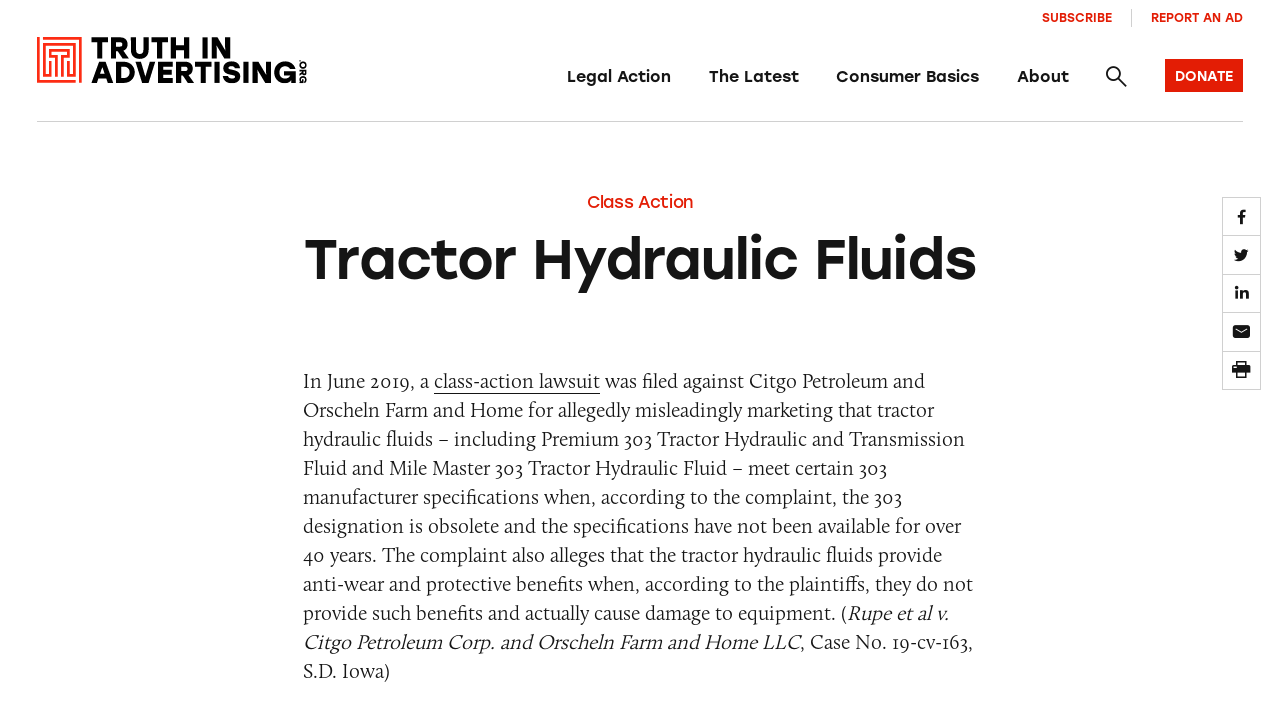

--- FILE ---
content_type: text/html; charset=utf-8
request_url: https://www.google.com/recaptcha/enterprise/anchor?ar=1&k=6Lfd6rYqAAAAAJVxraK8H2UoRn38H-_QD4HSX_uv&co=aHR0cHM6Ly90cnV0aGluYWR2ZXJ0aXNpbmcub3JnOjQ0Mw..&hl=en&v=N67nZn4AqZkNcbeMu4prBgzg&size=invisible&anchor-ms=20000&execute-ms=30000&cb=ird4vdqzvsqt
body_size: 48726
content:
<!DOCTYPE HTML><html dir="ltr" lang="en"><head><meta http-equiv="Content-Type" content="text/html; charset=UTF-8">
<meta http-equiv="X-UA-Compatible" content="IE=edge">
<title>reCAPTCHA</title>
<style type="text/css">
/* cyrillic-ext */
@font-face {
  font-family: 'Roboto';
  font-style: normal;
  font-weight: 400;
  font-stretch: 100%;
  src: url(//fonts.gstatic.com/s/roboto/v48/KFO7CnqEu92Fr1ME7kSn66aGLdTylUAMa3GUBHMdazTgWw.woff2) format('woff2');
  unicode-range: U+0460-052F, U+1C80-1C8A, U+20B4, U+2DE0-2DFF, U+A640-A69F, U+FE2E-FE2F;
}
/* cyrillic */
@font-face {
  font-family: 'Roboto';
  font-style: normal;
  font-weight: 400;
  font-stretch: 100%;
  src: url(//fonts.gstatic.com/s/roboto/v48/KFO7CnqEu92Fr1ME7kSn66aGLdTylUAMa3iUBHMdazTgWw.woff2) format('woff2');
  unicode-range: U+0301, U+0400-045F, U+0490-0491, U+04B0-04B1, U+2116;
}
/* greek-ext */
@font-face {
  font-family: 'Roboto';
  font-style: normal;
  font-weight: 400;
  font-stretch: 100%;
  src: url(//fonts.gstatic.com/s/roboto/v48/KFO7CnqEu92Fr1ME7kSn66aGLdTylUAMa3CUBHMdazTgWw.woff2) format('woff2');
  unicode-range: U+1F00-1FFF;
}
/* greek */
@font-face {
  font-family: 'Roboto';
  font-style: normal;
  font-weight: 400;
  font-stretch: 100%;
  src: url(//fonts.gstatic.com/s/roboto/v48/KFO7CnqEu92Fr1ME7kSn66aGLdTylUAMa3-UBHMdazTgWw.woff2) format('woff2');
  unicode-range: U+0370-0377, U+037A-037F, U+0384-038A, U+038C, U+038E-03A1, U+03A3-03FF;
}
/* math */
@font-face {
  font-family: 'Roboto';
  font-style: normal;
  font-weight: 400;
  font-stretch: 100%;
  src: url(//fonts.gstatic.com/s/roboto/v48/KFO7CnqEu92Fr1ME7kSn66aGLdTylUAMawCUBHMdazTgWw.woff2) format('woff2');
  unicode-range: U+0302-0303, U+0305, U+0307-0308, U+0310, U+0312, U+0315, U+031A, U+0326-0327, U+032C, U+032F-0330, U+0332-0333, U+0338, U+033A, U+0346, U+034D, U+0391-03A1, U+03A3-03A9, U+03B1-03C9, U+03D1, U+03D5-03D6, U+03F0-03F1, U+03F4-03F5, U+2016-2017, U+2034-2038, U+203C, U+2040, U+2043, U+2047, U+2050, U+2057, U+205F, U+2070-2071, U+2074-208E, U+2090-209C, U+20D0-20DC, U+20E1, U+20E5-20EF, U+2100-2112, U+2114-2115, U+2117-2121, U+2123-214F, U+2190, U+2192, U+2194-21AE, U+21B0-21E5, U+21F1-21F2, U+21F4-2211, U+2213-2214, U+2216-22FF, U+2308-230B, U+2310, U+2319, U+231C-2321, U+2336-237A, U+237C, U+2395, U+239B-23B7, U+23D0, U+23DC-23E1, U+2474-2475, U+25AF, U+25B3, U+25B7, U+25BD, U+25C1, U+25CA, U+25CC, U+25FB, U+266D-266F, U+27C0-27FF, U+2900-2AFF, U+2B0E-2B11, U+2B30-2B4C, U+2BFE, U+3030, U+FF5B, U+FF5D, U+1D400-1D7FF, U+1EE00-1EEFF;
}
/* symbols */
@font-face {
  font-family: 'Roboto';
  font-style: normal;
  font-weight: 400;
  font-stretch: 100%;
  src: url(//fonts.gstatic.com/s/roboto/v48/KFO7CnqEu92Fr1ME7kSn66aGLdTylUAMaxKUBHMdazTgWw.woff2) format('woff2');
  unicode-range: U+0001-000C, U+000E-001F, U+007F-009F, U+20DD-20E0, U+20E2-20E4, U+2150-218F, U+2190, U+2192, U+2194-2199, U+21AF, U+21E6-21F0, U+21F3, U+2218-2219, U+2299, U+22C4-22C6, U+2300-243F, U+2440-244A, U+2460-24FF, U+25A0-27BF, U+2800-28FF, U+2921-2922, U+2981, U+29BF, U+29EB, U+2B00-2BFF, U+4DC0-4DFF, U+FFF9-FFFB, U+10140-1018E, U+10190-1019C, U+101A0, U+101D0-101FD, U+102E0-102FB, U+10E60-10E7E, U+1D2C0-1D2D3, U+1D2E0-1D37F, U+1F000-1F0FF, U+1F100-1F1AD, U+1F1E6-1F1FF, U+1F30D-1F30F, U+1F315, U+1F31C, U+1F31E, U+1F320-1F32C, U+1F336, U+1F378, U+1F37D, U+1F382, U+1F393-1F39F, U+1F3A7-1F3A8, U+1F3AC-1F3AF, U+1F3C2, U+1F3C4-1F3C6, U+1F3CA-1F3CE, U+1F3D4-1F3E0, U+1F3ED, U+1F3F1-1F3F3, U+1F3F5-1F3F7, U+1F408, U+1F415, U+1F41F, U+1F426, U+1F43F, U+1F441-1F442, U+1F444, U+1F446-1F449, U+1F44C-1F44E, U+1F453, U+1F46A, U+1F47D, U+1F4A3, U+1F4B0, U+1F4B3, U+1F4B9, U+1F4BB, U+1F4BF, U+1F4C8-1F4CB, U+1F4D6, U+1F4DA, U+1F4DF, U+1F4E3-1F4E6, U+1F4EA-1F4ED, U+1F4F7, U+1F4F9-1F4FB, U+1F4FD-1F4FE, U+1F503, U+1F507-1F50B, U+1F50D, U+1F512-1F513, U+1F53E-1F54A, U+1F54F-1F5FA, U+1F610, U+1F650-1F67F, U+1F687, U+1F68D, U+1F691, U+1F694, U+1F698, U+1F6AD, U+1F6B2, U+1F6B9-1F6BA, U+1F6BC, U+1F6C6-1F6CF, U+1F6D3-1F6D7, U+1F6E0-1F6EA, U+1F6F0-1F6F3, U+1F6F7-1F6FC, U+1F700-1F7FF, U+1F800-1F80B, U+1F810-1F847, U+1F850-1F859, U+1F860-1F887, U+1F890-1F8AD, U+1F8B0-1F8BB, U+1F8C0-1F8C1, U+1F900-1F90B, U+1F93B, U+1F946, U+1F984, U+1F996, U+1F9E9, U+1FA00-1FA6F, U+1FA70-1FA7C, U+1FA80-1FA89, U+1FA8F-1FAC6, U+1FACE-1FADC, U+1FADF-1FAE9, U+1FAF0-1FAF8, U+1FB00-1FBFF;
}
/* vietnamese */
@font-face {
  font-family: 'Roboto';
  font-style: normal;
  font-weight: 400;
  font-stretch: 100%;
  src: url(//fonts.gstatic.com/s/roboto/v48/KFO7CnqEu92Fr1ME7kSn66aGLdTylUAMa3OUBHMdazTgWw.woff2) format('woff2');
  unicode-range: U+0102-0103, U+0110-0111, U+0128-0129, U+0168-0169, U+01A0-01A1, U+01AF-01B0, U+0300-0301, U+0303-0304, U+0308-0309, U+0323, U+0329, U+1EA0-1EF9, U+20AB;
}
/* latin-ext */
@font-face {
  font-family: 'Roboto';
  font-style: normal;
  font-weight: 400;
  font-stretch: 100%;
  src: url(//fonts.gstatic.com/s/roboto/v48/KFO7CnqEu92Fr1ME7kSn66aGLdTylUAMa3KUBHMdazTgWw.woff2) format('woff2');
  unicode-range: U+0100-02BA, U+02BD-02C5, U+02C7-02CC, U+02CE-02D7, U+02DD-02FF, U+0304, U+0308, U+0329, U+1D00-1DBF, U+1E00-1E9F, U+1EF2-1EFF, U+2020, U+20A0-20AB, U+20AD-20C0, U+2113, U+2C60-2C7F, U+A720-A7FF;
}
/* latin */
@font-face {
  font-family: 'Roboto';
  font-style: normal;
  font-weight: 400;
  font-stretch: 100%;
  src: url(//fonts.gstatic.com/s/roboto/v48/KFO7CnqEu92Fr1ME7kSn66aGLdTylUAMa3yUBHMdazQ.woff2) format('woff2');
  unicode-range: U+0000-00FF, U+0131, U+0152-0153, U+02BB-02BC, U+02C6, U+02DA, U+02DC, U+0304, U+0308, U+0329, U+2000-206F, U+20AC, U+2122, U+2191, U+2193, U+2212, U+2215, U+FEFF, U+FFFD;
}
/* cyrillic-ext */
@font-face {
  font-family: 'Roboto';
  font-style: normal;
  font-weight: 500;
  font-stretch: 100%;
  src: url(//fonts.gstatic.com/s/roboto/v48/KFO7CnqEu92Fr1ME7kSn66aGLdTylUAMa3GUBHMdazTgWw.woff2) format('woff2');
  unicode-range: U+0460-052F, U+1C80-1C8A, U+20B4, U+2DE0-2DFF, U+A640-A69F, U+FE2E-FE2F;
}
/* cyrillic */
@font-face {
  font-family: 'Roboto';
  font-style: normal;
  font-weight: 500;
  font-stretch: 100%;
  src: url(//fonts.gstatic.com/s/roboto/v48/KFO7CnqEu92Fr1ME7kSn66aGLdTylUAMa3iUBHMdazTgWw.woff2) format('woff2');
  unicode-range: U+0301, U+0400-045F, U+0490-0491, U+04B0-04B1, U+2116;
}
/* greek-ext */
@font-face {
  font-family: 'Roboto';
  font-style: normal;
  font-weight: 500;
  font-stretch: 100%;
  src: url(//fonts.gstatic.com/s/roboto/v48/KFO7CnqEu92Fr1ME7kSn66aGLdTylUAMa3CUBHMdazTgWw.woff2) format('woff2');
  unicode-range: U+1F00-1FFF;
}
/* greek */
@font-face {
  font-family: 'Roboto';
  font-style: normal;
  font-weight: 500;
  font-stretch: 100%;
  src: url(//fonts.gstatic.com/s/roboto/v48/KFO7CnqEu92Fr1ME7kSn66aGLdTylUAMa3-UBHMdazTgWw.woff2) format('woff2');
  unicode-range: U+0370-0377, U+037A-037F, U+0384-038A, U+038C, U+038E-03A1, U+03A3-03FF;
}
/* math */
@font-face {
  font-family: 'Roboto';
  font-style: normal;
  font-weight: 500;
  font-stretch: 100%;
  src: url(//fonts.gstatic.com/s/roboto/v48/KFO7CnqEu92Fr1ME7kSn66aGLdTylUAMawCUBHMdazTgWw.woff2) format('woff2');
  unicode-range: U+0302-0303, U+0305, U+0307-0308, U+0310, U+0312, U+0315, U+031A, U+0326-0327, U+032C, U+032F-0330, U+0332-0333, U+0338, U+033A, U+0346, U+034D, U+0391-03A1, U+03A3-03A9, U+03B1-03C9, U+03D1, U+03D5-03D6, U+03F0-03F1, U+03F4-03F5, U+2016-2017, U+2034-2038, U+203C, U+2040, U+2043, U+2047, U+2050, U+2057, U+205F, U+2070-2071, U+2074-208E, U+2090-209C, U+20D0-20DC, U+20E1, U+20E5-20EF, U+2100-2112, U+2114-2115, U+2117-2121, U+2123-214F, U+2190, U+2192, U+2194-21AE, U+21B0-21E5, U+21F1-21F2, U+21F4-2211, U+2213-2214, U+2216-22FF, U+2308-230B, U+2310, U+2319, U+231C-2321, U+2336-237A, U+237C, U+2395, U+239B-23B7, U+23D0, U+23DC-23E1, U+2474-2475, U+25AF, U+25B3, U+25B7, U+25BD, U+25C1, U+25CA, U+25CC, U+25FB, U+266D-266F, U+27C0-27FF, U+2900-2AFF, U+2B0E-2B11, U+2B30-2B4C, U+2BFE, U+3030, U+FF5B, U+FF5D, U+1D400-1D7FF, U+1EE00-1EEFF;
}
/* symbols */
@font-face {
  font-family: 'Roboto';
  font-style: normal;
  font-weight: 500;
  font-stretch: 100%;
  src: url(//fonts.gstatic.com/s/roboto/v48/KFO7CnqEu92Fr1ME7kSn66aGLdTylUAMaxKUBHMdazTgWw.woff2) format('woff2');
  unicode-range: U+0001-000C, U+000E-001F, U+007F-009F, U+20DD-20E0, U+20E2-20E4, U+2150-218F, U+2190, U+2192, U+2194-2199, U+21AF, U+21E6-21F0, U+21F3, U+2218-2219, U+2299, U+22C4-22C6, U+2300-243F, U+2440-244A, U+2460-24FF, U+25A0-27BF, U+2800-28FF, U+2921-2922, U+2981, U+29BF, U+29EB, U+2B00-2BFF, U+4DC0-4DFF, U+FFF9-FFFB, U+10140-1018E, U+10190-1019C, U+101A0, U+101D0-101FD, U+102E0-102FB, U+10E60-10E7E, U+1D2C0-1D2D3, U+1D2E0-1D37F, U+1F000-1F0FF, U+1F100-1F1AD, U+1F1E6-1F1FF, U+1F30D-1F30F, U+1F315, U+1F31C, U+1F31E, U+1F320-1F32C, U+1F336, U+1F378, U+1F37D, U+1F382, U+1F393-1F39F, U+1F3A7-1F3A8, U+1F3AC-1F3AF, U+1F3C2, U+1F3C4-1F3C6, U+1F3CA-1F3CE, U+1F3D4-1F3E0, U+1F3ED, U+1F3F1-1F3F3, U+1F3F5-1F3F7, U+1F408, U+1F415, U+1F41F, U+1F426, U+1F43F, U+1F441-1F442, U+1F444, U+1F446-1F449, U+1F44C-1F44E, U+1F453, U+1F46A, U+1F47D, U+1F4A3, U+1F4B0, U+1F4B3, U+1F4B9, U+1F4BB, U+1F4BF, U+1F4C8-1F4CB, U+1F4D6, U+1F4DA, U+1F4DF, U+1F4E3-1F4E6, U+1F4EA-1F4ED, U+1F4F7, U+1F4F9-1F4FB, U+1F4FD-1F4FE, U+1F503, U+1F507-1F50B, U+1F50D, U+1F512-1F513, U+1F53E-1F54A, U+1F54F-1F5FA, U+1F610, U+1F650-1F67F, U+1F687, U+1F68D, U+1F691, U+1F694, U+1F698, U+1F6AD, U+1F6B2, U+1F6B9-1F6BA, U+1F6BC, U+1F6C6-1F6CF, U+1F6D3-1F6D7, U+1F6E0-1F6EA, U+1F6F0-1F6F3, U+1F6F7-1F6FC, U+1F700-1F7FF, U+1F800-1F80B, U+1F810-1F847, U+1F850-1F859, U+1F860-1F887, U+1F890-1F8AD, U+1F8B0-1F8BB, U+1F8C0-1F8C1, U+1F900-1F90B, U+1F93B, U+1F946, U+1F984, U+1F996, U+1F9E9, U+1FA00-1FA6F, U+1FA70-1FA7C, U+1FA80-1FA89, U+1FA8F-1FAC6, U+1FACE-1FADC, U+1FADF-1FAE9, U+1FAF0-1FAF8, U+1FB00-1FBFF;
}
/* vietnamese */
@font-face {
  font-family: 'Roboto';
  font-style: normal;
  font-weight: 500;
  font-stretch: 100%;
  src: url(//fonts.gstatic.com/s/roboto/v48/KFO7CnqEu92Fr1ME7kSn66aGLdTylUAMa3OUBHMdazTgWw.woff2) format('woff2');
  unicode-range: U+0102-0103, U+0110-0111, U+0128-0129, U+0168-0169, U+01A0-01A1, U+01AF-01B0, U+0300-0301, U+0303-0304, U+0308-0309, U+0323, U+0329, U+1EA0-1EF9, U+20AB;
}
/* latin-ext */
@font-face {
  font-family: 'Roboto';
  font-style: normal;
  font-weight: 500;
  font-stretch: 100%;
  src: url(//fonts.gstatic.com/s/roboto/v48/KFO7CnqEu92Fr1ME7kSn66aGLdTylUAMa3KUBHMdazTgWw.woff2) format('woff2');
  unicode-range: U+0100-02BA, U+02BD-02C5, U+02C7-02CC, U+02CE-02D7, U+02DD-02FF, U+0304, U+0308, U+0329, U+1D00-1DBF, U+1E00-1E9F, U+1EF2-1EFF, U+2020, U+20A0-20AB, U+20AD-20C0, U+2113, U+2C60-2C7F, U+A720-A7FF;
}
/* latin */
@font-face {
  font-family: 'Roboto';
  font-style: normal;
  font-weight: 500;
  font-stretch: 100%;
  src: url(//fonts.gstatic.com/s/roboto/v48/KFO7CnqEu92Fr1ME7kSn66aGLdTylUAMa3yUBHMdazQ.woff2) format('woff2');
  unicode-range: U+0000-00FF, U+0131, U+0152-0153, U+02BB-02BC, U+02C6, U+02DA, U+02DC, U+0304, U+0308, U+0329, U+2000-206F, U+20AC, U+2122, U+2191, U+2193, U+2212, U+2215, U+FEFF, U+FFFD;
}
/* cyrillic-ext */
@font-face {
  font-family: 'Roboto';
  font-style: normal;
  font-weight: 900;
  font-stretch: 100%;
  src: url(//fonts.gstatic.com/s/roboto/v48/KFO7CnqEu92Fr1ME7kSn66aGLdTylUAMa3GUBHMdazTgWw.woff2) format('woff2');
  unicode-range: U+0460-052F, U+1C80-1C8A, U+20B4, U+2DE0-2DFF, U+A640-A69F, U+FE2E-FE2F;
}
/* cyrillic */
@font-face {
  font-family: 'Roboto';
  font-style: normal;
  font-weight: 900;
  font-stretch: 100%;
  src: url(//fonts.gstatic.com/s/roboto/v48/KFO7CnqEu92Fr1ME7kSn66aGLdTylUAMa3iUBHMdazTgWw.woff2) format('woff2');
  unicode-range: U+0301, U+0400-045F, U+0490-0491, U+04B0-04B1, U+2116;
}
/* greek-ext */
@font-face {
  font-family: 'Roboto';
  font-style: normal;
  font-weight: 900;
  font-stretch: 100%;
  src: url(//fonts.gstatic.com/s/roboto/v48/KFO7CnqEu92Fr1ME7kSn66aGLdTylUAMa3CUBHMdazTgWw.woff2) format('woff2');
  unicode-range: U+1F00-1FFF;
}
/* greek */
@font-face {
  font-family: 'Roboto';
  font-style: normal;
  font-weight: 900;
  font-stretch: 100%;
  src: url(//fonts.gstatic.com/s/roboto/v48/KFO7CnqEu92Fr1ME7kSn66aGLdTylUAMa3-UBHMdazTgWw.woff2) format('woff2');
  unicode-range: U+0370-0377, U+037A-037F, U+0384-038A, U+038C, U+038E-03A1, U+03A3-03FF;
}
/* math */
@font-face {
  font-family: 'Roboto';
  font-style: normal;
  font-weight: 900;
  font-stretch: 100%;
  src: url(//fonts.gstatic.com/s/roboto/v48/KFO7CnqEu92Fr1ME7kSn66aGLdTylUAMawCUBHMdazTgWw.woff2) format('woff2');
  unicode-range: U+0302-0303, U+0305, U+0307-0308, U+0310, U+0312, U+0315, U+031A, U+0326-0327, U+032C, U+032F-0330, U+0332-0333, U+0338, U+033A, U+0346, U+034D, U+0391-03A1, U+03A3-03A9, U+03B1-03C9, U+03D1, U+03D5-03D6, U+03F0-03F1, U+03F4-03F5, U+2016-2017, U+2034-2038, U+203C, U+2040, U+2043, U+2047, U+2050, U+2057, U+205F, U+2070-2071, U+2074-208E, U+2090-209C, U+20D0-20DC, U+20E1, U+20E5-20EF, U+2100-2112, U+2114-2115, U+2117-2121, U+2123-214F, U+2190, U+2192, U+2194-21AE, U+21B0-21E5, U+21F1-21F2, U+21F4-2211, U+2213-2214, U+2216-22FF, U+2308-230B, U+2310, U+2319, U+231C-2321, U+2336-237A, U+237C, U+2395, U+239B-23B7, U+23D0, U+23DC-23E1, U+2474-2475, U+25AF, U+25B3, U+25B7, U+25BD, U+25C1, U+25CA, U+25CC, U+25FB, U+266D-266F, U+27C0-27FF, U+2900-2AFF, U+2B0E-2B11, U+2B30-2B4C, U+2BFE, U+3030, U+FF5B, U+FF5D, U+1D400-1D7FF, U+1EE00-1EEFF;
}
/* symbols */
@font-face {
  font-family: 'Roboto';
  font-style: normal;
  font-weight: 900;
  font-stretch: 100%;
  src: url(//fonts.gstatic.com/s/roboto/v48/KFO7CnqEu92Fr1ME7kSn66aGLdTylUAMaxKUBHMdazTgWw.woff2) format('woff2');
  unicode-range: U+0001-000C, U+000E-001F, U+007F-009F, U+20DD-20E0, U+20E2-20E4, U+2150-218F, U+2190, U+2192, U+2194-2199, U+21AF, U+21E6-21F0, U+21F3, U+2218-2219, U+2299, U+22C4-22C6, U+2300-243F, U+2440-244A, U+2460-24FF, U+25A0-27BF, U+2800-28FF, U+2921-2922, U+2981, U+29BF, U+29EB, U+2B00-2BFF, U+4DC0-4DFF, U+FFF9-FFFB, U+10140-1018E, U+10190-1019C, U+101A0, U+101D0-101FD, U+102E0-102FB, U+10E60-10E7E, U+1D2C0-1D2D3, U+1D2E0-1D37F, U+1F000-1F0FF, U+1F100-1F1AD, U+1F1E6-1F1FF, U+1F30D-1F30F, U+1F315, U+1F31C, U+1F31E, U+1F320-1F32C, U+1F336, U+1F378, U+1F37D, U+1F382, U+1F393-1F39F, U+1F3A7-1F3A8, U+1F3AC-1F3AF, U+1F3C2, U+1F3C4-1F3C6, U+1F3CA-1F3CE, U+1F3D4-1F3E0, U+1F3ED, U+1F3F1-1F3F3, U+1F3F5-1F3F7, U+1F408, U+1F415, U+1F41F, U+1F426, U+1F43F, U+1F441-1F442, U+1F444, U+1F446-1F449, U+1F44C-1F44E, U+1F453, U+1F46A, U+1F47D, U+1F4A3, U+1F4B0, U+1F4B3, U+1F4B9, U+1F4BB, U+1F4BF, U+1F4C8-1F4CB, U+1F4D6, U+1F4DA, U+1F4DF, U+1F4E3-1F4E6, U+1F4EA-1F4ED, U+1F4F7, U+1F4F9-1F4FB, U+1F4FD-1F4FE, U+1F503, U+1F507-1F50B, U+1F50D, U+1F512-1F513, U+1F53E-1F54A, U+1F54F-1F5FA, U+1F610, U+1F650-1F67F, U+1F687, U+1F68D, U+1F691, U+1F694, U+1F698, U+1F6AD, U+1F6B2, U+1F6B9-1F6BA, U+1F6BC, U+1F6C6-1F6CF, U+1F6D3-1F6D7, U+1F6E0-1F6EA, U+1F6F0-1F6F3, U+1F6F7-1F6FC, U+1F700-1F7FF, U+1F800-1F80B, U+1F810-1F847, U+1F850-1F859, U+1F860-1F887, U+1F890-1F8AD, U+1F8B0-1F8BB, U+1F8C0-1F8C1, U+1F900-1F90B, U+1F93B, U+1F946, U+1F984, U+1F996, U+1F9E9, U+1FA00-1FA6F, U+1FA70-1FA7C, U+1FA80-1FA89, U+1FA8F-1FAC6, U+1FACE-1FADC, U+1FADF-1FAE9, U+1FAF0-1FAF8, U+1FB00-1FBFF;
}
/* vietnamese */
@font-face {
  font-family: 'Roboto';
  font-style: normal;
  font-weight: 900;
  font-stretch: 100%;
  src: url(//fonts.gstatic.com/s/roboto/v48/KFO7CnqEu92Fr1ME7kSn66aGLdTylUAMa3OUBHMdazTgWw.woff2) format('woff2');
  unicode-range: U+0102-0103, U+0110-0111, U+0128-0129, U+0168-0169, U+01A0-01A1, U+01AF-01B0, U+0300-0301, U+0303-0304, U+0308-0309, U+0323, U+0329, U+1EA0-1EF9, U+20AB;
}
/* latin-ext */
@font-face {
  font-family: 'Roboto';
  font-style: normal;
  font-weight: 900;
  font-stretch: 100%;
  src: url(//fonts.gstatic.com/s/roboto/v48/KFO7CnqEu92Fr1ME7kSn66aGLdTylUAMa3KUBHMdazTgWw.woff2) format('woff2');
  unicode-range: U+0100-02BA, U+02BD-02C5, U+02C7-02CC, U+02CE-02D7, U+02DD-02FF, U+0304, U+0308, U+0329, U+1D00-1DBF, U+1E00-1E9F, U+1EF2-1EFF, U+2020, U+20A0-20AB, U+20AD-20C0, U+2113, U+2C60-2C7F, U+A720-A7FF;
}
/* latin */
@font-face {
  font-family: 'Roboto';
  font-style: normal;
  font-weight: 900;
  font-stretch: 100%;
  src: url(//fonts.gstatic.com/s/roboto/v48/KFO7CnqEu92Fr1ME7kSn66aGLdTylUAMa3yUBHMdazQ.woff2) format('woff2');
  unicode-range: U+0000-00FF, U+0131, U+0152-0153, U+02BB-02BC, U+02C6, U+02DA, U+02DC, U+0304, U+0308, U+0329, U+2000-206F, U+20AC, U+2122, U+2191, U+2193, U+2212, U+2215, U+FEFF, U+FFFD;
}

</style>
<link rel="stylesheet" type="text/css" href="https://www.gstatic.com/recaptcha/releases/N67nZn4AqZkNcbeMu4prBgzg/styles__ltr.css">
<script nonce="g7CdcJyNAX9mKXcvQ8pbPg" type="text/javascript">window['__recaptcha_api'] = 'https://www.google.com/recaptcha/enterprise/';</script>
<script type="text/javascript" src="https://www.gstatic.com/recaptcha/releases/N67nZn4AqZkNcbeMu4prBgzg/recaptcha__en.js" nonce="g7CdcJyNAX9mKXcvQ8pbPg">
      
    </script></head>
<body><div id="rc-anchor-alert" class="rc-anchor-alert"></div>
<input type="hidden" id="recaptcha-token" value="[base64]">
<script type="text/javascript" nonce="g7CdcJyNAX9mKXcvQ8pbPg">
      recaptcha.anchor.Main.init("[\x22ainput\x22,[\x22bgdata\x22,\x22\x22,\[base64]/[base64]/MjU1Ong/[base64]/[base64]/[base64]/[base64]/[base64]/[base64]/[base64]/[base64]/[base64]/[base64]/[base64]/[base64]/[base64]/[base64]/[base64]\\u003d\x22,\[base64]\x22,\x22b04sasKhwqrDiXHCiSItw4nDtFnDn8OnScKJwrN5wrnDp8KBwrojwqTCisKyw5pOw4hmwoTDhsOAw4/CuhbDhxrCvsO4bTTCssK5FMOgwpXChkjDgcK5w5xNf8KCw78JA8OjT8K7woYwPcKQw6PDmcOwRDjClmHDoVYJwpEQW21aNRTDvH3Co8O4CBtRw4EjwoNrw7vDh8KAw4kKI8Ksw6p5wp0jwqnCsTLDpW3CvMKOw5HDr1/Cj8OEwo7CqxbCmMOzR8KcIR7ClTjCj0fDpMODEERLwpjDncOqw6Z8RhNOwrfDtWfDkMK+USTCtMOhw67CpsKUwr7CusK7wrsuwo/CvEvCpSPCvVDDkMKwKBrDq8KJGsO+f8O+C1lPw6bCjU3DvicRw4zCs8OSwoVfO8KYPyB5OMKsw5U6wrnChsOZPMKzYRpewrHDq23Din4oJB7DqMOYwp5Sw6RMwr/CuGfCqcOpQ8Omwr4oC8OpHMKkw7PDu3EzN8OdU0zClQ/[base64]/[base64]/w6nDsV9YwpkTwpRHwp4uwp3Cul/CgMKZABvCq2LDpcOBGHrCosKuaifCnsOyd3gYw4/CuEHDlcOOWMK/aw/CtMK3w4vDrsKVwrvDqkQVeEJCTcKQPElZwptJYsOIwq5hN3hqw6/CuRErNyB5w77DgMOvFsOZw5FWw5NSw58hwrLDo3B5KRZVOjt5OnfCqcOTfzMCB1LDvGDDqAvDnsObN3dQNEQTe8KXwrzDuEZdCA4sw4LCmMOlZcOcw5YxQcOaFVkVE3/CjcKqIR7CsBM8YcK3w7/[base64]/CmMO0fhMVwpDChsOBwoYHUSPCtsKAw7R7w6zDm8ORK8KSZQxgwpDCjcOMw4NVwrDCpH/Dgzoyc8KNwoQfIUM0EcKeCsOmwr/DosKxw5XDusKfw4VCwqDChsOLMMOoCMOgQj/CjMK0wqNyw6FTwqYrdTXCiynChg9eBMOvCV3Dh8KSecKxelTDh8OrEMOFWlvDhsOAZBrDrjPCocO6DMKcIzXDlsK6b3c2XkJxesOqBicYw4p5X8KBw4Jaw5DCulRJwrHDjsKkw4/Dq8OeO8K/dT4eJEktVTDCu8O5N2FIUcOhd1nCjsKZw7zDrXEqw6DCi8O/cAoYw7YwNMKRZ8K1ZyzClcK4wp00MmnDnsOUd8KUw5Ikwp3DuB3CpwHDuDVOwrs/wrzDmsO+wrgNNFPDjsOlw5TDsxpKw7fDvsKWA8Kbw6jDqxLDjcOGwoPCrMK7wpLDjsOQwqrClA3Dk8O2w7hpZyVJwqvCucOEw7fDtgs/HgrCpH9xdcK+L8Oiw43Dl8KswqVGwqRVPcOddTbCpwTDpELCjsKwFMOww5lDPMOgTsOKwr/[base64]/CqypkCsOfbCXDj8O1wphZN0zDh3PDgHHDk8K8wrPDgMOOw5tYMmTCkj/[base64]/Dj2tmwqvDgcKFS3TCjwJoFjbCvsOuPsOYw6nCnMKbwpY3HizDisO4wprDisKkQcKmcnjCj08Ww4RowovDlMKawojCscORXcK9w6Bqw6MawobCvMOtYm5oSld0wolYwqoowoPCh8Obw7/DoQ7DmG7DhcKNUl3CvcK2acOzeMKQXsKwRTXDncONw5EkwpLCuXFwQyTCmMKOw6ksUcODNErCiznCs1IxwpVcRnNUwqQnPMO7NCHDrRXChcO8wq5DwqcTw5LCnl/[base64]/[base64]/Dk2bDj8OeVMOpJnQMw57Dvn7DsTnDrWxvw61WMMOfwp/DnR1iwrh9w4gLRMOww54BND3CpB3DhcKgwpxyMMKXw4Vpw7h6w6NNw5dIwqMYwp/ClMOTIUDCjDhXw5Avw7vDiwPDiHRew5JfwqxZw7MtwpzDjzg/L8KQc8Oww6/CjcO5w7ZLwovDkMOHwq/DnlUHwroyw6HDgzzClH/DlH7CimXCj8Oww5XCh8ORAV5Fwqs5wovCk03DiMKEwqfDjxFGLwLDkcOISS4hLsKBTTw8wr7DvBfCqcKPNGXCgcOjdsOnw4LCm8K8w5DDucKUw6jCkg5Pw7g6H8O0wpETwrtjw5/[base64]/Dihovw7PCmxRnwpnDs8KJwpfCtcKsSsOFwpTCqVrCjW3DnHdcw5PCiVbChcKUBEg/QMO4woLDky1/AzPDsMOMMMKAwo3Dty7DjsOrBsO8K3pWVsOZbsKjR3IMGMKOHcKRwofCjcK/wovDoBFJw6REw4PCksOTKMKyeMKFFsOYNMOkd8Oqw7zDjWLChkvDryo/CsKNw5/ChMOrwqTDpMKbJsOCwobCpFY1MjzCoSnDnz5KA8KUw4PDkiXDrWQQEsOywqlLwrtoQAXCkk87Z8KdwpvDgcOOw6tcUsKfKMK4wq1MwoYiwqTDocKAwo4LSUzCuMKFwrQPwpw5BMOhesKaw7DDoxAHSMOBG8KMw5fDh8OAFntvw4/[base64]/ClcKEw4nCg8KjOVVeesKOHHp4wohpa8KiW8OYVsKdwp9aw63DusKFw7B9w69yRcKQwpbDoHvDrUtQw7rCgcK7F8Kcwo9VJHDCoB/Cl8KRPMO8BMKaLg3Cn2k6QcKJwrrDp8OIwohNwq/CmsKCP8KLOjdYWcKFEXM2d1zCvcOCw4EiwpvCr17DmsKMYcKJw7okW8K7w6TCpcKwai/Dnm/[base64]/DsMOLw7NEOMKFwqwpw6EOwoYLYcOWAcO1w73Dl8KRwq3CmGnCsMO/woDDl8Ojw70BcGQ7w6jCo0bDlcOcWXZ1OsO7dycXw4LDoMKpwoXDsGhVw4Mdw4R3w4XDg8O/GxMnw5TCl8KpesOew4FfKgzCm8O3UA1Cw7N2UMKzw6DDngXCghPCg8OVEVLDnsOgw6nDu8OMMk/ClMOCw70nY07CqcKNwpF0w4XCpQp7bCLCgjTCkMOSKBzCs8KdcFdqAMKoHsKpCMKcwoA4wq/DhD5ROcOWBMOMEcObLMO/YmXCoRTCphbDrMKWf8KJCcKJw508UcKIK8Kqwq0DwqZlNg84PcODVS/CmsOgwozDpcKJw4DCscOqPMKZWsOjdsKLF8OrwolYwqHCmjLCkFF5fivDsMKIb0fDiy0Bel/DjW4Dwq4cE8KpS07CozFJwr8xwonDoBHDu8K9wqhew7QJw7xfYGTDi8KQw55eAGMAwofCkWfDuMO4IsK3IsOdw4fDk01yGTA6RHPCtQXDvgDCt2HDhH4LXSc5ccKnBTrChHzCqzfDvsKOw5LDk8O+NcKGwq0XPcOlG8OVwo/[base64]/[base64]/w5l3wr0oCgcOXQvDvcOzwrJVRsO/[base64]/CsmXDssO8VHA5wpQUIB98W8K1wovCsMKvaEDCjA4+Rz4zMWHDn1otMj7Dk0nDtxpyB3HCtsKYwozDisKGwr/CpV0JwqrCh8OFwoB0P8KuXMK+w6Yww6Zcw7PDiMOlwqcJAXxgc8KZUmQww453wrpHRjpORU3CsDbCi8KFwrhpPChMwqjCssONwpkuwr7CoMKfwpVeScKVTFTDrCI5fFTCmljDosOpwoI1wphZejI0woPDjT9hdApDXMOewpvDvxTDisKTDsOnJkVAYSHDm1/CosOUwqPCpQ3CrsOsJ8Kmw7cAw53DmMOuwq5mLcOxN8OIw4rClHZ0MwjCnzjCsFzCgsKJXsOPdTEow55wBXTCgMKpCsK1w64Fwqkww7cyw7jDt8K0wp7DoEs6G1fDh8OKw4DDp8KAwqXDhyJMwq5Tw4XDrSPDnsOHd8Omw4DDmsKmWcO/YCQYIcOMwrnDiSPDhsOZRsKmw5tTwokRwrTDhMOyw7nCmlnDhsKgHMKawp7DksKobMKzw4gowrMWw4lgPMKxwp9MwpAydhLCj0rDocKaecOPw5/[base64]/S8OjwrBzKMKwwqkbwq0QNcK/OcKHw5DDlMKswqQFGV/DrgDDiFh4WwEIwpsBw5fCj8Kbw4BucMOsw6HDrwvDng/ClX7ChcKIwr58w7jCmcOac8OjOcKUwrwLwrE+EDfCtMOjwrPCqsOTFELDicO7wrPCrhk+w6pfw5skw4NdJXJKw5nDr8OQSQROw4ZNaRoEPcKrRsO0wrEYWUbDj8ODeHLCmHYYPMKmKVzCmcO7IsKUcSR5WETCr8KiHicdw6/CvDzDicOvBSvCvsKdKFU3w4V7wr9Ew5I0w6U0RsO0JxzDnMKFEsKfDndmw4jDnj/Ck8O/w4hCw5IYIMO2w6R2w41twoXDosOmwoMfPERxw5vDo8K+TsKVWyrCsgFEwprCrcKtw7YBIlxxw73DjMO+czRywo3DpsKJZMO2w7zDoCFKeAHCk8OXbcKuw6/DhzrCrMOVwrvCj8OSbFJ9TsKywqkowqPCiMKWw7zChzLDtMO2wrsfW8ONw7NFHsKCwphNL8K0BcKjw7NXDcKaZsOtwo/DhXsRw49qw5wvwrQpCcO/w55Zw4pHw7ADwr/DrsONwolmSGnDicK1wp46dcKCw4EXwoodw7TCqEjCrk1Iw53DocOFw6tuw7UiMcK8WcKjw6fCpRTDnFfDh2rCnMKuTsOZNsKIZsK0I8Kcw5BUw5PCvsO0w6jCocO6w7rDvsOOVx0Sw7pfX8OIAHPDusKweUvDmTw9EsKbSsKZUsKJwpl/woYpw7Vcw5xFGUYmURjCrTkywobDoMKoVijDlx7DpsKewpNCwrXDuE3Dl8O/I8KAID8WAcKLYcK4MDXCrGrCtV5KOcOdw7fDuMKyw43ClznDkMO4w4rDrFrCnzphw4Ynw4Q7wqtHw7DDg8KCwpXDpsKSwop/[base64]/DjsOdw68Iw4rCpjHDgMKvesOfwqdDwo5Zw7l+XMOfY2PDkD5Xw7rCgMOISmXCpTRewpAAAsK9w4XDgk7Co8KgYRnCoMKQQmPDnMONNgnCixPDmWE4QcKnw44Dw5PDpQDCqsK3wqLDt8OCQcKHwrROwq/DosOSwpR6w4bCqsKhR8OHw45Ud8OhZSZUw6XChcKFwoMhD3fDhhnCsjA6UT1mw4fCqsK/wprCusKZCMKtw7nCjRMhOsKvw6psw4bDnsOpFU7Ck8OTw7vDnwUCw6TDgEMvwqMFAcO6w75nAMKZRcOKLcOUfcONw7nDlj/[base64]/CoMO6FmTDgjzDqcKmTMOiRMOmw7LDp8KdMsK3wrDDmMKDwp7CojHDkcK3L3VtEXvCgRckwqtmwrQhw6zCk3pMN8KucMOwK8OdwpI3Z8OFwp/[base64]/[base64]/CtDMtw5LDhsKZVy52wrAxVMK0w7Frw5bDpgrDj3DDjVjDmgojw7FQIBvCi2/[base64]/dHPCl8Ogw5B1OyEOw7rCt8K2ZcKQN3HCvsOLYXt9wp0FCsKINcK7w4Enw4ANasOIw7l5w4APw7jDmcK3Ah0/WMOrOTnCvFzCjMOtwolZwroWwpRtw5PDgsONw7nCun/DsS3Dk8K8bMOXNiF/RUfDrwrDv8K/T2R2QD1UB0bCozV7UEIWw4XCr8KlJMKcLhUTwqbDrmnDhVrCjcO7w4PCqT4Sc8OkwokBdcKpYQ7Dm2DCrsKdw7tfwpvDgyrCvMKnahAaw5fDuMK/Z8OIGsOnwpTDuEzCrV4aUEXDvsOuwrvDs8KYLXXDi8OtwrjCqF0BXGrCr8ODBcKVC1LDj8OFKsO0MmHDqsOCPsKNYQbCn8KPLsORw5g/w6lEwpbCn8O3FcKYw7kgw7J2SEHCqMOXRcKNwpbCmMOzwq9Gw6HCoMOPe2gXwrzCg8OUwpBSw5vDlMKGw4A5wqTDq37DsFcwMwVzw7YfwqvCi0nDnArChmgSW084c8KYM8O7wq7CqRTDqArCm8O8VHcZX8KbdxQ5w7A3VzR/wrB/wqTCr8Kfwq/DlcKAVAxmw4/CjsKrw48/C8K5FCfCrMOcw6oywqYvFznDtsK8DxhaNiXCryrCvS5qw4MQwr4zEsOqwq5GY8OVwo4IX8OLw6oreWZHaVF6wrbChFEJf2HDl3UgJ8OWdHQpek1XQUxiPMOpw7DCn8Kow5Nuw5c4ZcKbEcO2wqUCwozDjcO5bTI2TnrDhcO/w54JbcKCwobCmBRCw4TDvELCi8KoDcKSwrhqH0UuDSJfwrlGZhDDscKGJsOkXMKZbsK0wp7DrsOqU1R8Oh7ChMOMY3zCnHfCnAUEw7cYHcODwp8Ew5/Drm4yw4/DicKvw7VpHcKnwq/CpX3DhMK8w4AXDgsLwp7CgcK5wqbDsCN0TiNKbE/[base64]/CksO3FMKzI1dhNgDDoMK5K1fDkcKZWEDDhMOiesO/w5IZw6MmUBXDucK/woTCvsOIw77DocOgw6vDhcO7wo/CgsOAacOJdVPDkEfCvMO1asObwpg4US9vFyDDug8lKGLCjSgnw6U+Q3dbNMOdwozDoMOiwqjCmGjDsnfCnXp5WcOqdsK2wp9jEWLCiH10w4NSwqDCkCNiwovCmy/DnV5FWxrDgwjDvR9Iw7MBYsKfM8KhZ2/DrMOPw47CgcKOw7rDvMOSHcOufcOCwoJ/wrHDoMKkwpYTwpLDh8K7L3HCgDkxwq/DkS7Cl0fCksKswrESwpbCskzCtjtfDcOEw4HCmcOMNhDCjMOTwoUcwovCuBPCqMKHa8OJwqXCgcKSw4QpQcOSYsObwqTDgQTDs8OUwpnCjHbChDggd8OLR8KyfcOiw40cw7DCoQsVDcK1w5/CqGd9JsOGwqrDjcOmCMKlwpnDoMO+w5VSTlVOw4ksDsKPwpnDpEQjw6jDsmXCokHDi8Kww7NMWsOywq8RIx9hwp7Dj10/DnM/X8OUV8Ozd1fCkyvDoigHJEJXw4XCiEJKJsKtFMK2WgLClXhlHsKvwrcsYsOtwp9WesKtw7fCvXIFAUhHDHgaRMKMwrfDuMKwQ8Ovw5xQw4/DvyPDgitAw7PCoXTClsK7wo0mwrTDiG/CnlMlwokUw7PDlAA1wpwpw5/CoVXCvwtzK2x6Yjx7wqzCh8OXFsKHVxIoNMOSwq/[base64]/[base64]/DmFxOEX5uw5A9TMKswp1VwqbDgjxEIcOpI3hyfMOswqTDkAxyw5dVdl/DgwDCuSrDs1jDrMKeL8K9wqknDiczw59/w7B6wpR+aArCicO3eyLCgBN9DMK2w4fCtSZVV3fDgibChMKvwokGwpYOAS1hY8KxwrBnw4I1w6RedSEbdsOnwpVWw6nDgMO2CMKJdlt0KcOrAjY+QijDt8KOIMOTRcKwUMKMw4/[base64]/DlhvCj8KywolCOGJewprCgwADYMOuccKEJ8ODNkQwBMKiOj13woE1wotpCcKFwp/[base64]/CuhnCjQlTXRPCv8OMdUzCusOyWcOFwrI2wqvCv1lNwrAdw7tYw5DCpMO7fnvCr8KLw6zDgznDvMKOw5DDqMKJZcKMw6XDgDQ5OMOgw457FEQTwoHDmxfDkgUnOmLCpBbDrUh/PMOnURt4wr1Pw7EXwq3CmB/DmC7DjMOHQFgTdMOrRU7Cs0BJOg42wonDrMKxLz15CsKFb8KWw7QFw4TDhsOYw5JsNgUHAWcsHsOOM8OoQsOeDBrDnXTDrG/DtX97HRULw65/BljDpV9WDMKpwq4XQsKiw4RwwplBw7XCssK7wpbDpTvDg03Cng92w6xuw6bDoMOgw4rDoiYJwrjCr2vCtcKcw6gww4zCuUDCmyZRf05fPwfCr8KAwphzwqXDtiLDvsOiwoA6w6vDtsODJsOdC8OdCH7CoQsmw7PCi8OywpHCmsOTHMO2BH8dwq8gJmHDjsO3w7U7wp/Do13DrzTCv8O5RMK+w7o/w71+YGLCkELDrSlBUCbCknTCo8KaBjTDl2hFw43CgMKSw4fCkGp8w5ZPFRHCpCpGw5vDhsOkBcOQQT49GmXCmXjCrsK4w7/Dp8ORwr/DgsOSwpNaw6PCk8OEfCNlw49QwrHCoVHDrcOjw5JlRcOrw6sVMsK1w7oKwrQLIQLDmsKzDsO0e8O2wpXDlsOewp1eZH0Nw4zDuFRqEWPDgcO4ZhlBwpfCnMKbwqQqFsOgGGwaFcODJcKhwq/ChsK2XcKRwr/[base64]/CrcOyw43Cgn5xb8Oqw6PCpMOVS8OowqlnwovDpsOnGcKUSsKVwrHDjMKoNhEHwpwKeMKlG8OXwq7ChMKuFT1uUcKAYcK2w41QwqnDuMOaA8O/b8KmAjbDicKTwqkJXMKVJ2dlOcO+wrp0wrMOZMOrEsOVwoFtw7QYw4PDlMO7WjTDlMOnwrYTGj3DnsO5U8Ojal/DtULCrcO7T1E1AcK6GMKABTgIY8OSA8OuDsK0bcO4TxEUFmg/X8OUAQIKazjDumtKw4dFdT5AW8O4fmLCpGYDw5Fyw6ZxXnFlw6LCgMKsRkxrwpZew7tNw5DDqxvDi1PDkMKsRgTCv0/DkMO5PcKAw6QJWMKJLxzDkMKew5LCgV7DikbCtEEqw7nDiF3Cs8OaPMKIfAQ8BlnCusOQwrwiw5o/w5piwpbCpcKLasKqLcKlwpNmKD4aXcKlanolw7ANIBdawrcTwowzTQAfFwx8wrXDpHrCn3bDo8Ohwpc/w4LCgQXDisO/FyXDu0RiworCoCB8XD3DmjxGw4nDvRkew5HCpMOXw6XDiwbCrRDClHhDRDs4wpPCgWUcwqbCvcOswoLDkHEOwrgLNwHCjzFkwpHDtsOgDCPCjMOiTAHChRTCnMO6w6bDr8KQwqfCosO1DXTClcKLESo2OcOAwqrDm2AvTWwVSMKKAsKiY3/CiV/[base64]/CvQjDmiHDkS0XPmgVIUs8w5FZw5bCizPCnsKlCUt1MAfDv8Opw7gkw69wdyjCnsO0wqXDvcOQw4nClQnDgcKOw7QFwpzCu8Kbw5pqHBTDi8KLasKBNsKtV8OmDMK6bsKzKAVAaBXCjkLCvMOCTGrCl8KKw7jCh8Oyw7XCuB3Cknoaw7/ChWQnWAzDlX0jwrLCvGLDky0LcA7Dqj56FMOmwr85OkzCnsO/LMOPwpfCjsKnwqnCgcOFwqIHwqpbwo7CrxQmAEMtIsKXwrIQw55PwoEBwoXCncO6NsKiC8OASlxGXFAYwrJ8AcK2E8OgcMOvw4I1w7EFw5/[base64]/CpMK/w7g9KsO8woTDi17DucOBcsOnZsKGwqUgCz5SwrsxwrfCrMOkwolHw6ppFDcCPhrCr8KhcMKIw5jCucKsw5xUwqQVVsKjGGHDosOiw6rCgcO7woQDHMKdXwzCsMKnwq/[base64]/w4HCh2QGRk3Cg8KSwr7DpsKew63CgB4SJ1Vew7Yow6rCtXpxEl/CpHnDucKCw6nDkTLDgsOrCGXClMKgSBbDl8OVw6IrXcOpw5LCsk7DocO/FMKSUMOHwoLDk2fCuMKTTMO5wqvDjS9zwpNRfsOwwpTDkWIHwrQ6wqrCqh/DtGYowpvCkXXDsSoJQcKIHU7Cv309ZsK3AVtlH8KIF8ODQwXCq1jDusOzTVFDw4FUwqcfKMK9w7TCs8KQSXnCrMOow6oYw5N6wqtQYD7DscOTwqEfwp7DiSvCuDPCpcO3MsKmSShbYChfw4jCpRMZw6/[base64]/wokWMsKFdcOHRx0nUMOdw7LCnsKVw78fwr/[base64]/[base64]/[base64]/[base64]/[base64]/Dt8OFBEs9F3MZKsKPw45qwrE5PB/Cl1Mhw73DkkYyw4ghwrfChkQSWVHCpsOSwp9CKcOHw4XDsXbDisOpwpfDm8O8WcKmw57CokQqwo1EQcKDw5nDhMOOB3QDw4/DqljCtcOoXzHDsMOgw7jDrMOnwoHDuzTDvcOCw6zDnGQsI2o1FiVnNsOwPRYtNiZdGVPCtj/DmBlyw6vDjicCEsOEwoYRwp7CoTjDgy/DpcO+wpVlchA1dMO6FwPCvsOzXwjDjcOEwoxGw6siR8Ovw4RdAsO6YCgiSsOAw4TCqwJqwq/[base64]/woLCu2QgUsKlKDbDhsOnwrslwovCkzEKw5TCjsOQw4rDlcOnEsKiw53DiHNmO8OSwrVJw4c2w7k9Vno6JxEFMMK6wrfDk8KKKMKxwrPCmWVjw6PCsmZIwoVAw65tw7UeeMK+P8OgwpZNT8Oywq0ZbTJUwqIbCUVPwqgEIcOkwr/DrBHDisKOwpDCuijCgjHCgcOiY8OoZsKpwqZgwqwQF8KtwpIKZcKXwrAuw6HDqz/[base64]/CijHCqcKVw7snw50ff2QBw7TCqFkPwpnDsMOVwpPDs2QGw7jCrWwOVHhrw4BlWcKxwp7Cr2vDqmfDvsO/[base64]/Dn0jCrcOkwqrCosOOH37CksKkw4A5wpDDh8Kiw5HDtBhWOS8gw5JWwqUGLQrCljY+w67CicObCTEhIcKlwqjCiFk1wr9iccOAwrg0XFrCnHbDqsOOb8OMdUwJUMKnwrMowpjCuT9pTlgwGDxLw7fDok8Cw4JuwpxdPhnDksOVwoXDtTUae8KgTcO/wqQwGV1EwrEXFMKOZsK/RWZSGGjDjMO0wr7Ch8KmIMOfw4XCnAAbwpPDm8OKbsK6wplCwofDoTxFwobCucOADcO+BMKow6/Cq8K/JsKxwpVlwr/DgcKxQw5GwpzCq2lMw4J+PzdmwpDDjnLCpHnDo8OOJSHCmMOFKmRofQAmwoBdMBIqB8O1WFgMCV4GdBhKHsKGEMOfEMKTKcKMwpUdI8OlM8OAckfDkcO/[base64]/CmGnCoT7Cnnhyw5x9csKJw7FuQFc3wrPDo1Z7VQfDgTLCpMKxbkR+w7LCoj3Du1c5w5dDwqjCs8ObwrZMesK/BMKxU8OHw4ADwq7CgwE+KMKwXsKAwo3CmcKOwqHDq8KybcKiw4rDnsOUw4HCkMOow6AxwpMjfSlsYMKww4HCncKuPkJLT0UIw4N+AivCjsKEDMO0w7PDm8Oaw5nDl8K9BsOrMlPDoMKXR8KUXmfDrcK6wrxVwq/CjMO/w5jDiT7Ci1LDocOITzDClgHDjxVCw5LCmcOnw69rwoPCkMK+SsKnw7jCv8ObwqlKLcOww5vDpSrChV7CtQLDsCXDksOXB8KXwoLDisOiwonDoMOfwp7DmEfCicKXAcOWb0XCo8OvK8Ofw4McUBxcGcOyAMKsWApfVUTDg8KawovCuMO8woMyw6MBJybDtl/DhQrDlsOywp/[base64]/Ki7ChcK6w73DhmESw4bDlU7Ck8K3worChwjCimwsHHEDwqXDiWnChEtDf8OTwqo7Oz/DrDAlRMKRw4vDvEd/wp3CkcOwdGjCg23DgcKwYcOIb1vDmMOPMhggfDIbKTECwpTCjDHDnwJ7w7jDsSfDhUshG8KmwofCh3fDgFglw43Dr8OmMjfDqMOwUsOAA21nXSXDjlNOwqMjw6HDuTXDvzcLwoLDssKsZcK2M8Kww7/DpcKzw7tTNMOmBMKSCF/[base64]/[base64]/JlnCuMOoLcKVw6MIGMOxw7dSUXLDosOpYsK7Z8OQfQrCvlDCjgLCsHrCusK+NMK3LMOIF1jDuz7DrVDDj8Odwp7CqcKdw707YcOjw6lnCw/Dt1HDhmvCkF7DmgUoeGbDj8OPw7zDksKSwoTCvHh0Vy3CtnZVasKUw4TChMK8woTChyfDnxEBUXklKHdWX1bDhBLCkcKswrTCs8KMOMO8wqfDpcOkW2LDqUzDjzTDucOQJMOdwqDCucK5w7LDjMOlAB1nw7tRw5/DtVF9wrPCmcOdw6UAw41ywpvCjMKncQvDi3LDhsKEwqQKw79LVMOaw4rDjH/[base64]/UsO7wqIdw6gXw6DCkcOvGDRkdF/CiMODw5jCjlvDs8OtTsKzVcOLXx3CqMOrYMOBEsK0Rh3DgC0rblbCtcOLMcK5w5fDvsKpcMObw4QWwrAxwrrDgyFkYQ/Dr3zCtzJDSMO7cMKvWsOxKMKsDMK4wqpuw6jCiCjCncOMesKWwp7CjVXDksOCw4oqIVFVw6VswqLCmV7DsyHDgB5qQ8ORLsKLw4ReXsO8w7ZdcBXDvX00w6rDtQfDij5jZxbDncKETsOxIsOfwoUcw5FeUMOaL0JJwoDDrMO1w7bCrMKcPU0lAcK5V8KTw7zDl8O/HcK1McKkwoBaJMOATMOORMOPJ8KTRsO6wrbDqERJwr9xLMK/cG9eMsKFwobDqjLCtyg/w4fCjnbCmsKYw7bDiwjCusONw5/DjMKYQcOONjPCrsOQCMKOAQdQd2NqaV/Ck35Yw5/Ck2jDvzLCmMKyOcODXGI6BVjDicKkwoQpJibCpMO5w7DDmcKfw5h8OcOxwo0VaMO/GMKBfcKrw7jCqMKDJSXDrRhWSgwCw4Mhc8OGawtcZsOgwp3CkMKUwp5gIsKCwobDjXY/wpfDq8OTw5zDi8KRwq9cw5jCn3fDlzPCuMOJwrDCtsK4w4rCtcKMwp3DiMK6WU9SOcOLw4cbwp44dDTCvFrCgcOHwo7DvMOhb8KFwoXDmcKEJ3ITFi8NU8K4VcOHw5jDnFLDkzQlwqjCocKAw7TDlCTDv3/DgCfCkn3DpkQWw7AawosKw4hPwrLCnSxWw6ZOw5LDs8OlM8OPw7JJYcOyw53DgWzDmGZPf0Jzd8OHehHDmcKpw5BzTiHCj8KHDcObCihYwpB2UGx5Gxoywqt5aUU/w5sew55bQMOyw5RpfsOzw6vClFNISMK8wrrCrsO6YsO0MsO6UA3Dv8Kqwopxw6Z7wpgiZsOuw4g4w6zClcKdEsK/CETCvsKAw4zDhMKBXcO2B8OBwoIWwpwAR382wpTCl8OuwrDCnmbDoMK7w68mw7rDvnTDn0JwOsOuwrDDljsPAGPChX8WGcK0KMKSB8KeJGLDuhBJwqjCosO4DBbCoXUET8OvP8K8woAcS1/Dmw1Kw7DCiDRfw4DDlRIcccKaSsOnPFjCtsO3wr7DlQnDsUgDH8Oaw4zDmcOWLTjCjcKQOsOXw60gZQHDnnQrwpLDoVgiw7dDwrFywrDCscKJwofCsgU/wozDhjYIB8KdeAw6UMOSB05Gwrc5w6kkAT7DlgjCm8OSwoJDw7PDlcO7w7J0w5dqw4oJwrPCl8OGTsOjRQVEAH/CpcKjwo5wwrjDicKLwrUbWx9LRVQ6w4cRc8O9w7c3O8OGNyJewovDq8OWwp/DnRJewqIXw4HCuxTDkhVdBsKcw7PDnsKIwrprCC/[base64]/OMOOSUvCjMKJw7J1wrjDty5iw60Awpwnwo57R2pOGkBtDcOyWifCp3HDqcOiYG5twofCicO8w5M1wpzDi2kvUhA7w4PCt8KeGMOUFcKOw6RFR03CqDHCgXRPwp5fHMKtw6jDncKxN8Okb1rDlcOKbMKWL8KTFxLCgcK1w6vDuiTDuyk6wqpyVcKkwog/w6HCj8K1Kh/[base64]/GSBLw4vDqsKzwo/[base64]/CtMKwNMKEBG5sw5rDqjo+GMKZwpYPwrZdw65bdT13VMOxw5ZVITNOw79kw6vDuEkdfMOIezMsGEnChw3DhAsEwqBzwpTCq8OkfsKjB25wKMK7OsOYwqRewqh5HkDDuTtiYsKZEVPDmgDDu8Osw6sucsKfZ8O/wqlwwo5Uw4zDqhZzw7Yvw7J/XcOodEAnw7HDjMKKFj7CkMOdw6J4wq9zwoEfbAHDhHLDpFDDqAQ/Jjx6U8KdMMK5w4I3B0rDv8Kgw6jCosK6EUfDjznCkMKwIsOLGizCvMKgwpMAw4lnwpvDsHVUwq7DlxPDoMK1wqBXRx9rw4JzwozCksKUIQjDtzTCnMKJQ8O6TkNwwqHDmy/CoTFcaMKhw4MNZsKlVA9Ewr0qI8O/OMKfJsOSNXNnwqB3woXCqMOgw77Dh8K9wrZOwpTCssKKZcO6ecKVOEvCsnvDpGTClGoJwprDjsKUw6EqwrPDtcKYBsKTwq50w4fCuMKaw5/DpsKbwpTDgFzCvSrDv10ZIsK2XMKHUSVSw5Zawqxjw7zDvsOSBkrDiHtYBcKnPgnDpzQuOsOWw5nCrcOswpDCtMO/[base64]/woxrVsOpUXBRw4wmwr3CtMOKwpt/woArwpQgemvCtMKlwprCh8OUwr0ZPcKkw5LDg2gpwrnDk8OEwovDom86CsKwwpQgXntaUMKBw6zDkMKGwrQaSC4ow7Yaw43CvwLCjQNlcMOjw7HCsxbCu8K9XMOZXcOewp5KwoBBHDQBw4PDnCXCssOdbMOfw48jw64GJMKRwpJ2wr/CiT4DN0U/bkMbw5YgIcKYw7FHw4/Cu8Ocw44fw5jDtkjCiMKDwpnDqjTDjjMcw7UqcUbDr0Vaw4TDqE/DnhbCicObwo/CqcKYU8Kcw6Zyw4UpUSQoSTdJwpJcw4nDmQTDrMOHwo/CoMKiw5DDmMKBbFxxEng0dUE9LUjDm8KDwqUiw5oREMOjZsOuw7vCosOiBMOfwo7CjCYoPMKbByvCrQMpw7zDo1vCvWcfEcO9w7kfwqzChRY4aC/DmMKGwpQAVcKZwqfDmsOpecK7wooCQUrCg3bDmEF0w6TCgwZ5AMKwRXjDjVEYw4pnbcOgDcKUN8OSQ2Ybw6ppwqBww7cXw5Frw57DhVcncFUeAcK6wrRIKMO8w5rDv8OVDMOHw4bDgXxYIcOIccO/e2fCiShUwoxYw7jCkT9VQDUUw43CgVIJwpxSB8OgCcOlKyYgFmVdw6LClG15wqjCi3jCtHDDvcKrUnXDnE5ZGMOUw55Vw5cfEMOFOXMqcMKvVcKcw6pww60RM1dNccKrwrjChcOvB8OEMD3DuMOgOcOJwrzCtcOuw5AewoHDgMOswqMRFxYmw67Dl8Obcy/DvcO+Z8OFwocGZsKxa0dfUCbDpsK4CMKXwrnCoMKJZm3CjHrDjlXChGFQY8KKGcKdw4zDgMOxw7IewqVGRWFuMMOnwqofD8K9cAXCgcKyWk3DmBE7QGgaBU3CvsK4wqgpCzrCtcKLZwDDukXCn8Kow7d9LsONwpLCgcKDcsOxC1XCjcK4wo4Jwo/CtcKLw47DjH7CmEklw6UywoNsw63CgMOCwo/DlcOaFcKANMKrwqhVwrLDjcO1wpxUw5jDvz1QEcOEJcOqOwrCh8KkFCHCksOQw5UCw6pVw7VsKcOpYsK/w4k0w6/DklTDrsKWw4jCuMOvK2s4w7YyAcKxcMKvA8KmSMOhLD/Clx0zwovDvsO/[base64]/w7TDpcOYdMKLwo8wwoIIYcKFw6TCqcOGwo8gK8ORw5wpwpvCkWjCiMORw5LCvsKuw4ZXBMKzWcKIwovDgxvCncOtwpI/NFQMWGDCjMKOTm04KMKHe2jCo8OvwqbDlS8Kw5DDh1/CmkXCkjhnKcKowovCv3JrwqXDkDQGwrLCo2/[base64]/[base64]/CtsOALn0pSEU7wrzCj8OuPsKQwrfCq8KvN8KGbMOCfTzCv8KTPlnCjcKQNR90w7g1VWoUwrRCwqgqAcO0wpk8w6PCuMOywoYePkzCilZBMVrCp1XCtcKVw5/CgMOpAMOwwqTCtAhMw4ARc8KDw4dod1TCkMKmdcK+wp8wwppke3cEAcO2w6HDqsOGb8KkNMO5wp/ChTgGwrHCmcKEJ8OOMjDDrzApwq7Ds8OkwrLDt8KzwrxHKsOiwp9GEMKSSlYywqzCsjI+ewUrMCrCm2/[base64]/LcKmR8O7Qm7CqXjDhwDDjWbDjcOLdcOYwp/Ci8O8wq4pGz3DkcO5I8O0wpTCn8KuOMKibnl8TnXDnMOtPMOgAmYMw7N2w5TDsCgaw5HDlMKswp0gw4ciclUoRCBJwoplwovCsyYFR8KTwqnCuBIlCjzDrBQAAMKUZcO0SxvDiMKFwpYsCMOQfQJ5w6obw7/DrcOPLRPDkE/Ch8KnHWYTw7rCucKSw43Di8OgwqfCqmQ8wrfCthTCqsOMAmNYWjwRwo3CkcK3w6zCrsK0w7QYYS1sUX4owpPCo0vDtQvCl8O/w43DusKSTnTDr3jCmcOVw4/DssKOwpEiShTCoC84CRbCoMOzJ0XCnG/[base64]/[base64]/wqnDicOETztJdBxTw5RrwqnCkcKcw5rCiwjDlcOJCMOlw4nCqCLDjC/CtgJNZsO6UC3DpcOub8OEwrhOwrrCmBvDi8KlwoBuw7FswrjCpF97SMKnF3M9wrx1w5kDwr7CjwAydcK8w6JWw67DuMO4w5XCjy4rF1bDosKVwp5/wrHCijY4Q8O+AsKmw7pcw682UArDocOFwonDoT9Dw5zCkl4Uw6DDjE0WwqXDhl4JwphlNRDDrUTDi8KXwp/CgsKFw6tqw5jCicOfaFvDo8KCRcK5wpVZw68uw43CoRwJwqFYw5DDlyhAw4TCr8Otw6BvXCbCslwAw5DCgGXDjn7ClMO/NcKffMKFw4nCvsKiwqvCkMKYBMK6wq/DqsK9w4tGw7t+SiF5RHkvBcOvdCTCuMKRWsKjwpMmVQ1vw5BDC8OnRsKyZsOuwoYpwod/OsOBwrBlOsKDw5wgw7FgRsKsQMOJAsO1TzxywqXCoGHDp8KdwrHDhsKDTcKwR2YUXUw3aUFOwqwCQSHDj8Oswo0KIQJaw48tOGTDscOiw5jCnlLDi8OgI8OlIsKAw5VGbcOTdxoTZksaVy7DlDPDk8KsXMKGw6vCqcKFUg7CucO/WinDrMK0BSohRsKUQ8Oxwr/DmRDDh8O0w4XDlcO7wonDjylEIA8/wp4ZaTzDlcODw5c7w48Gw6sUwqnDjsKuKyA7w5Fyw6/[base64]/w5Epw7/[base64]/DtnjCg8OMwp9xw5RUR8KjQcKLw5PCpcOsY0HCoMOow4fDlMOUbS3DtnbDkxUCwqc/wqrDm8O2ZVPDvAvCm8OTHzXCjMObwqBZDsOBwo8Ew44FH0o+VcKQLUTDqA\\u003d\\u003d\x22],null,[\x22conf\x22,null,\x226Lfd6rYqAAAAAJVxraK8H2UoRn38H-_QD4HSX_uv\x22,0,null,null,null,1,[21,125,63,73,95,87,41,43,42,83,102,105,109,121],[7059694,789],0,null,null,null,null,0,null,0,null,700,1,null,0,\[base64]/76lBhnEnQkZnOKMAhnM8xEZ\x22,0,0,null,null,1,null,0,0,null,null,null,0],\x22https://truthinadvertising.org:443\x22,null,[3,1,1],null,null,null,1,3600,[\x22https://www.google.com/intl/en/policies/privacy/\x22,\x22https://www.google.com/intl/en/policies/terms/\x22],\x22Da21YYnqWmIK1k7LWW0lNl8bBgZXub0cLAzgpVXUEm0\\u003d\x22,1,0,null,1,1769624575598,0,0,[137,186],null,[161,37,39,245],\x22RC-rDRgLIY5XP3ToQ\x22,null,null,null,null,null,\x220dAFcWeA4UmMs3HRS0AlngHcRPvjjxiQwYL2z5GKHPa-I-hk63C_uaLXbvcQB-NQuO_JAF2HfSYPv0FugLdbUv-bufkbSFStDHnQ\x22,1769707375556]");
    </script></body></html>

--- FILE ---
content_type: text/html; charset=utf-8
request_url: https://www.google.com/recaptcha/enterprise/anchor?ar=1&k=6Lfd6rYqAAAAAJVxraK8H2UoRn38H-_QD4HSX_uv&co=aHR0cHM6Ly90cnV0aGluYWR2ZXJ0aXNpbmcub3JnOjQ0Mw..&hl=en&v=N67nZn4AqZkNcbeMu4prBgzg&size=invisible&anchor-ms=20000&execute-ms=30000&cb=1uptv8ceqbvl
body_size: 48497
content:
<!DOCTYPE HTML><html dir="ltr" lang="en"><head><meta http-equiv="Content-Type" content="text/html; charset=UTF-8">
<meta http-equiv="X-UA-Compatible" content="IE=edge">
<title>reCAPTCHA</title>
<style type="text/css">
/* cyrillic-ext */
@font-face {
  font-family: 'Roboto';
  font-style: normal;
  font-weight: 400;
  font-stretch: 100%;
  src: url(//fonts.gstatic.com/s/roboto/v48/KFO7CnqEu92Fr1ME7kSn66aGLdTylUAMa3GUBHMdazTgWw.woff2) format('woff2');
  unicode-range: U+0460-052F, U+1C80-1C8A, U+20B4, U+2DE0-2DFF, U+A640-A69F, U+FE2E-FE2F;
}
/* cyrillic */
@font-face {
  font-family: 'Roboto';
  font-style: normal;
  font-weight: 400;
  font-stretch: 100%;
  src: url(//fonts.gstatic.com/s/roboto/v48/KFO7CnqEu92Fr1ME7kSn66aGLdTylUAMa3iUBHMdazTgWw.woff2) format('woff2');
  unicode-range: U+0301, U+0400-045F, U+0490-0491, U+04B0-04B1, U+2116;
}
/* greek-ext */
@font-face {
  font-family: 'Roboto';
  font-style: normal;
  font-weight: 400;
  font-stretch: 100%;
  src: url(//fonts.gstatic.com/s/roboto/v48/KFO7CnqEu92Fr1ME7kSn66aGLdTylUAMa3CUBHMdazTgWw.woff2) format('woff2');
  unicode-range: U+1F00-1FFF;
}
/* greek */
@font-face {
  font-family: 'Roboto';
  font-style: normal;
  font-weight: 400;
  font-stretch: 100%;
  src: url(//fonts.gstatic.com/s/roboto/v48/KFO7CnqEu92Fr1ME7kSn66aGLdTylUAMa3-UBHMdazTgWw.woff2) format('woff2');
  unicode-range: U+0370-0377, U+037A-037F, U+0384-038A, U+038C, U+038E-03A1, U+03A3-03FF;
}
/* math */
@font-face {
  font-family: 'Roboto';
  font-style: normal;
  font-weight: 400;
  font-stretch: 100%;
  src: url(//fonts.gstatic.com/s/roboto/v48/KFO7CnqEu92Fr1ME7kSn66aGLdTylUAMawCUBHMdazTgWw.woff2) format('woff2');
  unicode-range: U+0302-0303, U+0305, U+0307-0308, U+0310, U+0312, U+0315, U+031A, U+0326-0327, U+032C, U+032F-0330, U+0332-0333, U+0338, U+033A, U+0346, U+034D, U+0391-03A1, U+03A3-03A9, U+03B1-03C9, U+03D1, U+03D5-03D6, U+03F0-03F1, U+03F4-03F5, U+2016-2017, U+2034-2038, U+203C, U+2040, U+2043, U+2047, U+2050, U+2057, U+205F, U+2070-2071, U+2074-208E, U+2090-209C, U+20D0-20DC, U+20E1, U+20E5-20EF, U+2100-2112, U+2114-2115, U+2117-2121, U+2123-214F, U+2190, U+2192, U+2194-21AE, U+21B0-21E5, U+21F1-21F2, U+21F4-2211, U+2213-2214, U+2216-22FF, U+2308-230B, U+2310, U+2319, U+231C-2321, U+2336-237A, U+237C, U+2395, U+239B-23B7, U+23D0, U+23DC-23E1, U+2474-2475, U+25AF, U+25B3, U+25B7, U+25BD, U+25C1, U+25CA, U+25CC, U+25FB, U+266D-266F, U+27C0-27FF, U+2900-2AFF, U+2B0E-2B11, U+2B30-2B4C, U+2BFE, U+3030, U+FF5B, U+FF5D, U+1D400-1D7FF, U+1EE00-1EEFF;
}
/* symbols */
@font-face {
  font-family: 'Roboto';
  font-style: normal;
  font-weight: 400;
  font-stretch: 100%;
  src: url(//fonts.gstatic.com/s/roboto/v48/KFO7CnqEu92Fr1ME7kSn66aGLdTylUAMaxKUBHMdazTgWw.woff2) format('woff2');
  unicode-range: U+0001-000C, U+000E-001F, U+007F-009F, U+20DD-20E0, U+20E2-20E4, U+2150-218F, U+2190, U+2192, U+2194-2199, U+21AF, U+21E6-21F0, U+21F3, U+2218-2219, U+2299, U+22C4-22C6, U+2300-243F, U+2440-244A, U+2460-24FF, U+25A0-27BF, U+2800-28FF, U+2921-2922, U+2981, U+29BF, U+29EB, U+2B00-2BFF, U+4DC0-4DFF, U+FFF9-FFFB, U+10140-1018E, U+10190-1019C, U+101A0, U+101D0-101FD, U+102E0-102FB, U+10E60-10E7E, U+1D2C0-1D2D3, U+1D2E0-1D37F, U+1F000-1F0FF, U+1F100-1F1AD, U+1F1E6-1F1FF, U+1F30D-1F30F, U+1F315, U+1F31C, U+1F31E, U+1F320-1F32C, U+1F336, U+1F378, U+1F37D, U+1F382, U+1F393-1F39F, U+1F3A7-1F3A8, U+1F3AC-1F3AF, U+1F3C2, U+1F3C4-1F3C6, U+1F3CA-1F3CE, U+1F3D4-1F3E0, U+1F3ED, U+1F3F1-1F3F3, U+1F3F5-1F3F7, U+1F408, U+1F415, U+1F41F, U+1F426, U+1F43F, U+1F441-1F442, U+1F444, U+1F446-1F449, U+1F44C-1F44E, U+1F453, U+1F46A, U+1F47D, U+1F4A3, U+1F4B0, U+1F4B3, U+1F4B9, U+1F4BB, U+1F4BF, U+1F4C8-1F4CB, U+1F4D6, U+1F4DA, U+1F4DF, U+1F4E3-1F4E6, U+1F4EA-1F4ED, U+1F4F7, U+1F4F9-1F4FB, U+1F4FD-1F4FE, U+1F503, U+1F507-1F50B, U+1F50D, U+1F512-1F513, U+1F53E-1F54A, U+1F54F-1F5FA, U+1F610, U+1F650-1F67F, U+1F687, U+1F68D, U+1F691, U+1F694, U+1F698, U+1F6AD, U+1F6B2, U+1F6B9-1F6BA, U+1F6BC, U+1F6C6-1F6CF, U+1F6D3-1F6D7, U+1F6E0-1F6EA, U+1F6F0-1F6F3, U+1F6F7-1F6FC, U+1F700-1F7FF, U+1F800-1F80B, U+1F810-1F847, U+1F850-1F859, U+1F860-1F887, U+1F890-1F8AD, U+1F8B0-1F8BB, U+1F8C0-1F8C1, U+1F900-1F90B, U+1F93B, U+1F946, U+1F984, U+1F996, U+1F9E9, U+1FA00-1FA6F, U+1FA70-1FA7C, U+1FA80-1FA89, U+1FA8F-1FAC6, U+1FACE-1FADC, U+1FADF-1FAE9, U+1FAF0-1FAF8, U+1FB00-1FBFF;
}
/* vietnamese */
@font-face {
  font-family: 'Roboto';
  font-style: normal;
  font-weight: 400;
  font-stretch: 100%;
  src: url(//fonts.gstatic.com/s/roboto/v48/KFO7CnqEu92Fr1ME7kSn66aGLdTylUAMa3OUBHMdazTgWw.woff2) format('woff2');
  unicode-range: U+0102-0103, U+0110-0111, U+0128-0129, U+0168-0169, U+01A0-01A1, U+01AF-01B0, U+0300-0301, U+0303-0304, U+0308-0309, U+0323, U+0329, U+1EA0-1EF9, U+20AB;
}
/* latin-ext */
@font-face {
  font-family: 'Roboto';
  font-style: normal;
  font-weight: 400;
  font-stretch: 100%;
  src: url(//fonts.gstatic.com/s/roboto/v48/KFO7CnqEu92Fr1ME7kSn66aGLdTylUAMa3KUBHMdazTgWw.woff2) format('woff2');
  unicode-range: U+0100-02BA, U+02BD-02C5, U+02C7-02CC, U+02CE-02D7, U+02DD-02FF, U+0304, U+0308, U+0329, U+1D00-1DBF, U+1E00-1E9F, U+1EF2-1EFF, U+2020, U+20A0-20AB, U+20AD-20C0, U+2113, U+2C60-2C7F, U+A720-A7FF;
}
/* latin */
@font-face {
  font-family: 'Roboto';
  font-style: normal;
  font-weight: 400;
  font-stretch: 100%;
  src: url(//fonts.gstatic.com/s/roboto/v48/KFO7CnqEu92Fr1ME7kSn66aGLdTylUAMa3yUBHMdazQ.woff2) format('woff2');
  unicode-range: U+0000-00FF, U+0131, U+0152-0153, U+02BB-02BC, U+02C6, U+02DA, U+02DC, U+0304, U+0308, U+0329, U+2000-206F, U+20AC, U+2122, U+2191, U+2193, U+2212, U+2215, U+FEFF, U+FFFD;
}
/* cyrillic-ext */
@font-face {
  font-family: 'Roboto';
  font-style: normal;
  font-weight: 500;
  font-stretch: 100%;
  src: url(//fonts.gstatic.com/s/roboto/v48/KFO7CnqEu92Fr1ME7kSn66aGLdTylUAMa3GUBHMdazTgWw.woff2) format('woff2');
  unicode-range: U+0460-052F, U+1C80-1C8A, U+20B4, U+2DE0-2DFF, U+A640-A69F, U+FE2E-FE2F;
}
/* cyrillic */
@font-face {
  font-family: 'Roboto';
  font-style: normal;
  font-weight: 500;
  font-stretch: 100%;
  src: url(//fonts.gstatic.com/s/roboto/v48/KFO7CnqEu92Fr1ME7kSn66aGLdTylUAMa3iUBHMdazTgWw.woff2) format('woff2');
  unicode-range: U+0301, U+0400-045F, U+0490-0491, U+04B0-04B1, U+2116;
}
/* greek-ext */
@font-face {
  font-family: 'Roboto';
  font-style: normal;
  font-weight: 500;
  font-stretch: 100%;
  src: url(//fonts.gstatic.com/s/roboto/v48/KFO7CnqEu92Fr1ME7kSn66aGLdTylUAMa3CUBHMdazTgWw.woff2) format('woff2');
  unicode-range: U+1F00-1FFF;
}
/* greek */
@font-face {
  font-family: 'Roboto';
  font-style: normal;
  font-weight: 500;
  font-stretch: 100%;
  src: url(//fonts.gstatic.com/s/roboto/v48/KFO7CnqEu92Fr1ME7kSn66aGLdTylUAMa3-UBHMdazTgWw.woff2) format('woff2');
  unicode-range: U+0370-0377, U+037A-037F, U+0384-038A, U+038C, U+038E-03A1, U+03A3-03FF;
}
/* math */
@font-face {
  font-family: 'Roboto';
  font-style: normal;
  font-weight: 500;
  font-stretch: 100%;
  src: url(//fonts.gstatic.com/s/roboto/v48/KFO7CnqEu92Fr1ME7kSn66aGLdTylUAMawCUBHMdazTgWw.woff2) format('woff2');
  unicode-range: U+0302-0303, U+0305, U+0307-0308, U+0310, U+0312, U+0315, U+031A, U+0326-0327, U+032C, U+032F-0330, U+0332-0333, U+0338, U+033A, U+0346, U+034D, U+0391-03A1, U+03A3-03A9, U+03B1-03C9, U+03D1, U+03D5-03D6, U+03F0-03F1, U+03F4-03F5, U+2016-2017, U+2034-2038, U+203C, U+2040, U+2043, U+2047, U+2050, U+2057, U+205F, U+2070-2071, U+2074-208E, U+2090-209C, U+20D0-20DC, U+20E1, U+20E5-20EF, U+2100-2112, U+2114-2115, U+2117-2121, U+2123-214F, U+2190, U+2192, U+2194-21AE, U+21B0-21E5, U+21F1-21F2, U+21F4-2211, U+2213-2214, U+2216-22FF, U+2308-230B, U+2310, U+2319, U+231C-2321, U+2336-237A, U+237C, U+2395, U+239B-23B7, U+23D0, U+23DC-23E1, U+2474-2475, U+25AF, U+25B3, U+25B7, U+25BD, U+25C1, U+25CA, U+25CC, U+25FB, U+266D-266F, U+27C0-27FF, U+2900-2AFF, U+2B0E-2B11, U+2B30-2B4C, U+2BFE, U+3030, U+FF5B, U+FF5D, U+1D400-1D7FF, U+1EE00-1EEFF;
}
/* symbols */
@font-face {
  font-family: 'Roboto';
  font-style: normal;
  font-weight: 500;
  font-stretch: 100%;
  src: url(//fonts.gstatic.com/s/roboto/v48/KFO7CnqEu92Fr1ME7kSn66aGLdTylUAMaxKUBHMdazTgWw.woff2) format('woff2');
  unicode-range: U+0001-000C, U+000E-001F, U+007F-009F, U+20DD-20E0, U+20E2-20E4, U+2150-218F, U+2190, U+2192, U+2194-2199, U+21AF, U+21E6-21F0, U+21F3, U+2218-2219, U+2299, U+22C4-22C6, U+2300-243F, U+2440-244A, U+2460-24FF, U+25A0-27BF, U+2800-28FF, U+2921-2922, U+2981, U+29BF, U+29EB, U+2B00-2BFF, U+4DC0-4DFF, U+FFF9-FFFB, U+10140-1018E, U+10190-1019C, U+101A0, U+101D0-101FD, U+102E0-102FB, U+10E60-10E7E, U+1D2C0-1D2D3, U+1D2E0-1D37F, U+1F000-1F0FF, U+1F100-1F1AD, U+1F1E6-1F1FF, U+1F30D-1F30F, U+1F315, U+1F31C, U+1F31E, U+1F320-1F32C, U+1F336, U+1F378, U+1F37D, U+1F382, U+1F393-1F39F, U+1F3A7-1F3A8, U+1F3AC-1F3AF, U+1F3C2, U+1F3C4-1F3C6, U+1F3CA-1F3CE, U+1F3D4-1F3E0, U+1F3ED, U+1F3F1-1F3F3, U+1F3F5-1F3F7, U+1F408, U+1F415, U+1F41F, U+1F426, U+1F43F, U+1F441-1F442, U+1F444, U+1F446-1F449, U+1F44C-1F44E, U+1F453, U+1F46A, U+1F47D, U+1F4A3, U+1F4B0, U+1F4B3, U+1F4B9, U+1F4BB, U+1F4BF, U+1F4C8-1F4CB, U+1F4D6, U+1F4DA, U+1F4DF, U+1F4E3-1F4E6, U+1F4EA-1F4ED, U+1F4F7, U+1F4F9-1F4FB, U+1F4FD-1F4FE, U+1F503, U+1F507-1F50B, U+1F50D, U+1F512-1F513, U+1F53E-1F54A, U+1F54F-1F5FA, U+1F610, U+1F650-1F67F, U+1F687, U+1F68D, U+1F691, U+1F694, U+1F698, U+1F6AD, U+1F6B2, U+1F6B9-1F6BA, U+1F6BC, U+1F6C6-1F6CF, U+1F6D3-1F6D7, U+1F6E0-1F6EA, U+1F6F0-1F6F3, U+1F6F7-1F6FC, U+1F700-1F7FF, U+1F800-1F80B, U+1F810-1F847, U+1F850-1F859, U+1F860-1F887, U+1F890-1F8AD, U+1F8B0-1F8BB, U+1F8C0-1F8C1, U+1F900-1F90B, U+1F93B, U+1F946, U+1F984, U+1F996, U+1F9E9, U+1FA00-1FA6F, U+1FA70-1FA7C, U+1FA80-1FA89, U+1FA8F-1FAC6, U+1FACE-1FADC, U+1FADF-1FAE9, U+1FAF0-1FAF8, U+1FB00-1FBFF;
}
/* vietnamese */
@font-face {
  font-family: 'Roboto';
  font-style: normal;
  font-weight: 500;
  font-stretch: 100%;
  src: url(//fonts.gstatic.com/s/roboto/v48/KFO7CnqEu92Fr1ME7kSn66aGLdTylUAMa3OUBHMdazTgWw.woff2) format('woff2');
  unicode-range: U+0102-0103, U+0110-0111, U+0128-0129, U+0168-0169, U+01A0-01A1, U+01AF-01B0, U+0300-0301, U+0303-0304, U+0308-0309, U+0323, U+0329, U+1EA0-1EF9, U+20AB;
}
/* latin-ext */
@font-face {
  font-family: 'Roboto';
  font-style: normal;
  font-weight: 500;
  font-stretch: 100%;
  src: url(//fonts.gstatic.com/s/roboto/v48/KFO7CnqEu92Fr1ME7kSn66aGLdTylUAMa3KUBHMdazTgWw.woff2) format('woff2');
  unicode-range: U+0100-02BA, U+02BD-02C5, U+02C7-02CC, U+02CE-02D7, U+02DD-02FF, U+0304, U+0308, U+0329, U+1D00-1DBF, U+1E00-1E9F, U+1EF2-1EFF, U+2020, U+20A0-20AB, U+20AD-20C0, U+2113, U+2C60-2C7F, U+A720-A7FF;
}
/* latin */
@font-face {
  font-family: 'Roboto';
  font-style: normal;
  font-weight: 500;
  font-stretch: 100%;
  src: url(//fonts.gstatic.com/s/roboto/v48/KFO7CnqEu92Fr1ME7kSn66aGLdTylUAMa3yUBHMdazQ.woff2) format('woff2');
  unicode-range: U+0000-00FF, U+0131, U+0152-0153, U+02BB-02BC, U+02C6, U+02DA, U+02DC, U+0304, U+0308, U+0329, U+2000-206F, U+20AC, U+2122, U+2191, U+2193, U+2212, U+2215, U+FEFF, U+FFFD;
}
/* cyrillic-ext */
@font-face {
  font-family: 'Roboto';
  font-style: normal;
  font-weight: 900;
  font-stretch: 100%;
  src: url(//fonts.gstatic.com/s/roboto/v48/KFO7CnqEu92Fr1ME7kSn66aGLdTylUAMa3GUBHMdazTgWw.woff2) format('woff2');
  unicode-range: U+0460-052F, U+1C80-1C8A, U+20B4, U+2DE0-2DFF, U+A640-A69F, U+FE2E-FE2F;
}
/* cyrillic */
@font-face {
  font-family: 'Roboto';
  font-style: normal;
  font-weight: 900;
  font-stretch: 100%;
  src: url(//fonts.gstatic.com/s/roboto/v48/KFO7CnqEu92Fr1ME7kSn66aGLdTylUAMa3iUBHMdazTgWw.woff2) format('woff2');
  unicode-range: U+0301, U+0400-045F, U+0490-0491, U+04B0-04B1, U+2116;
}
/* greek-ext */
@font-face {
  font-family: 'Roboto';
  font-style: normal;
  font-weight: 900;
  font-stretch: 100%;
  src: url(//fonts.gstatic.com/s/roboto/v48/KFO7CnqEu92Fr1ME7kSn66aGLdTylUAMa3CUBHMdazTgWw.woff2) format('woff2');
  unicode-range: U+1F00-1FFF;
}
/* greek */
@font-face {
  font-family: 'Roboto';
  font-style: normal;
  font-weight: 900;
  font-stretch: 100%;
  src: url(//fonts.gstatic.com/s/roboto/v48/KFO7CnqEu92Fr1ME7kSn66aGLdTylUAMa3-UBHMdazTgWw.woff2) format('woff2');
  unicode-range: U+0370-0377, U+037A-037F, U+0384-038A, U+038C, U+038E-03A1, U+03A3-03FF;
}
/* math */
@font-face {
  font-family: 'Roboto';
  font-style: normal;
  font-weight: 900;
  font-stretch: 100%;
  src: url(//fonts.gstatic.com/s/roboto/v48/KFO7CnqEu92Fr1ME7kSn66aGLdTylUAMawCUBHMdazTgWw.woff2) format('woff2');
  unicode-range: U+0302-0303, U+0305, U+0307-0308, U+0310, U+0312, U+0315, U+031A, U+0326-0327, U+032C, U+032F-0330, U+0332-0333, U+0338, U+033A, U+0346, U+034D, U+0391-03A1, U+03A3-03A9, U+03B1-03C9, U+03D1, U+03D5-03D6, U+03F0-03F1, U+03F4-03F5, U+2016-2017, U+2034-2038, U+203C, U+2040, U+2043, U+2047, U+2050, U+2057, U+205F, U+2070-2071, U+2074-208E, U+2090-209C, U+20D0-20DC, U+20E1, U+20E5-20EF, U+2100-2112, U+2114-2115, U+2117-2121, U+2123-214F, U+2190, U+2192, U+2194-21AE, U+21B0-21E5, U+21F1-21F2, U+21F4-2211, U+2213-2214, U+2216-22FF, U+2308-230B, U+2310, U+2319, U+231C-2321, U+2336-237A, U+237C, U+2395, U+239B-23B7, U+23D0, U+23DC-23E1, U+2474-2475, U+25AF, U+25B3, U+25B7, U+25BD, U+25C1, U+25CA, U+25CC, U+25FB, U+266D-266F, U+27C0-27FF, U+2900-2AFF, U+2B0E-2B11, U+2B30-2B4C, U+2BFE, U+3030, U+FF5B, U+FF5D, U+1D400-1D7FF, U+1EE00-1EEFF;
}
/* symbols */
@font-face {
  font-family: 'Roboto';
  font-style: normal;
  font-weight: 900;
  font-stretch: 100%;
  src: url(//fonts.gstatic.com/s/roboto/v48/KFO7CnqEu92Fr1ME7kSn66aGLdTylUAMaxKUBHMdazTgWw.woff2) format('woff2');
  unicode-range: U+0001-000C, U+000E-001F, U+007F-009F, U+20DD-20E0, U+20E2-20E4, U+2150-218F, U+2190, U+2192, U+2194-2199, U+21AF, U+21E6-21F0, U+21F3, U+2218-2219, U+2299, U+22C4-22C6, U+2300-243F, U+2440-244A, U+2460-24FF, U+25A0-27BF, U+2800-28FF, U+2921-2922, U+2981, U+29BF, U+29EB, U+2B00-2BFF, U+4DC0-4DFF, U+FFF9-FFFB, U+10140-1018E, U+10190-1019C, U+101A0, U+101D0-101FD, U+102E0-102FB, U+10E60-10E7E, U+1D2C0-1D2D3, U+1D2E0-1D37F, U+1F000-1F0FF, U+1F100-1F1AD, U+1F1E6-1F1FF, U+1F30D-1F30F, U+1F315, U+1F31C, U+1F31E, U+1F320-1F32C, U+1F336, U+1F378, U+1F37D, U+1F382, U+1F393-1F39F, U+1F3A7-1F3A8, U+1F3AC-1F3AF, U+1F3C2, U+1F3C4-1F3C6, U+1F3CA-1F3CE, U+1F3D4-1F3E0, U+1F3ED, U+1F3F1-1F3F3, U+1F3F5-1F3F7, U+1F408, U+1F415, U+1F41F, U+1F426, U+1F43F, U+1F441-1F442, U+1F444, U+1F446-1F449, U+1F44C-1F44E, U+1F453, U+1F46A, U+1F47D, U+1F4A3, U+1F4B0, U+1F4B3, U+1F4B9, U+1F4BB, U+1F4BF, U+1F4C8-1F4CB, U+1F4D6, U+1F4DA, U+1F4DF, U+1F4E3-1F4E6, U+1F4EA-1F4ED, U+1F4F7, U+1F4F9-1F4FB, U+1F4FD-1F4FE, U+1F503, U+1F507-1F50B, U+1F50D, U+1F512-1F513, U+1F53E-1F54A, U+1F54F-1F5FA, U+1F610, U+1F650-1F67F, U+1F687, U+1F68D, U+1F691, U+1F694, U+1F698, U+1F6AD, U+1F6B2, U+1F6B9-1F6BA, U+1F6BC, U+1F6C6-1F6CF, U+1F6D3-1F6D7, U+1F6E0-1F6EA, U+1F6F0-1F6F3, U+1F6F7-1F6FC, U+1F700-1F7FF, U+1F800-1F80B, U+1F810-1F847, U+1F850-1F859, U+1F860-1F887, U+1F890-1F8AD, U+1F8B0-1F8BB, U+1F8C0-1F8C1, U+1F900-1F90B, U+1F93B, U+1F946, U+1F984, U+1F996, U+1F9E9, U+1FA00-1FA6F, U+1FA70-1FA7C, U+1FA80-1FA89, U+1FA8F-1FAC6, U+1FACE-1FADC, U+1FADF-1FAE9, U+1FAF0-1FAF8, U+1FB00-1FBFF;
}
/* vietnamese */
@font-face {
  font-family: 'Roboto';
  font-style: normal;
  font-weight: 900;
  font-stretch: 100%;
  src: url(//fonts.gstatic.com/s/roboto/v48/KFO7CnqEu92Fr1ME7kSn66aGLdTylUAMa3OUBHMdazTgWw.woff2) format('woff2');
  unicode-range: U+0102-0103, U+0110-0111, U+0128-0129, U+0168-0169, U+01A0-01A1, U+01AF-01B0, U+0300-0301, U+0303-0304, U+0308-0309, U+0323, U+0329, U+1EA0-1EF9, U+20AB;
}
/* latin-ext */
@font-face {
  font-family: 'Roboto';
  font-style: normal;
  font-weight: 900;
  font-stretch: 100%;
  src: url(//fonts.gstatic.com/s/roboto/v48/KFO7CnqEu92Fr1ME7kSn66aGLdTylUAMa3KUBHMdazTgWw.woff2) format('woff2');
  unicode-range: U+0100-02BA, U+02BD-02C5, U+02C7-02CC, U+02CE-02D7, U+02DD-02FF, U+0304, U+0308, U+0329, U+1D00-1DBF, U+1E00-1E9F, U+1EF2-1EFF, U+2020, U+20A0-20AB, U+20AD-20C0, U+2113, U+2C60-2C7F, U+A720-A7FF;
}
/* latin */
@font-face {
  font-family: 'Roboto';
  font-style: normal;
  font-weight: 900;
  font-stretch: 100%;
  src: url(//fonts.gstatic.com/s/roboto/v48/KFO7CnqEu92Fr1ME7kSn66aGLdTylUAMa3yUBHMdazQ.woff2) format('woff2');
  unicode-range: U+0000-00FF, U+0131, U+0152-0153, U+02BB-02BC, U+02C6, U+02DA, U+02DC, U+0304, U+0308, U+0329, U+2000-206F, U+20AC, U+2122, U+2191, U+2193, U+2212, U+2215, U+FEFF, U+FFFD;
}

</style>
<link rel="stylesheet" type="text/css" href="https://www.gstatic.com/recaptcha/releases/N67nZn4AqZkNcbeMu4prBgzg/styles__ltr.css">
<script nonce="GKwhuk_pe5FeYHfkUaiHVQ" type="text/javascript">window['__recaptcha_api'] = 'https://www.google.com/recaptcha/enterprise/';</script>
<script type="text/javascript" src="https://www.gstatic.com/recaptcha/releases/N67nZn4AqZkNcbeMu4prBgzg/recaptcha__en.js" nonce="GKwhuk_pe5FeYHfkUaiHVQ">
      
    </script></head>
<body><div id="rc-anchor-alert" class="rc-anchor-alert"></div>
<input type="hidden" id="recaptcha-token" value="[base64]">
<script type="text/javascript" nonce="GKwhuk_pe5FeYHfkUaiHVQ">
      recaptcha.anchor.Main.init("[\x22ainput\x22,[\x22bgdata\x22,\x22\x22,\[base64]/[base64]/MjU1Ong/[base64]/[base64]/[base64]/[base64]/[base64]/[base64]/[base64]/[base64]/[base64]/[base64]/[base64]/[base64]/[base64]/[base64]/[base64]\\u003d\x22,\[base64]\\u003d\\u003d\x22,\x22w4tzV8ODRV/CnMKoKmtZM8ObEnLDrcO0XSLCh8KAw6HDlcOzCsKhLMKLdmV4FAfDrcK1Nj/CkMKBw6/[base64]/CnGPDl8KDw6bCvzXDqgLDmhvDosK/[base64]/[base64]/DhMKKwqAkXG8Dw505wqkNe8OHPcOJwrTCii7CkWvCrcKRVCpJX8KxwqTCncOCwqDDq8KkDiwUfirDlSfDiMKtXX89bcKxd8Oyw7bDmsOeDsK0w7YHRcK4wr1LL8OZw6fDhyJCw4/DvsKvZ8Ohw7EQwqRkw5nCocOPV8KdwrVAw43DvMO1M0/DgGpiw4TCm8O5bj/CkjXCnMKeSsOQIhTDjsKFMcKGKyQrwoMFO8Kmc1MVwqtAXhA9wqpNwrZZD8KiK8Otw7lramLDuWLCrxchwrTDg8K7woB4JMOQw7TDokbDhx3Ctk5tRcKAw5HCmDXCgcOyK8K9NcKUw4o+w6JcO0pCGmvDhsOFDz/[base64]/CMKVwprDr0PCrsO4YcKXwoLDk8K9AEECw4/CpHvCqzfDs1l6DMO7cmRrZcK1w53Du8KDZ0TCrhnDmjDDtsKxw7dtw4kzc8OEw4fDk8OSw788wrZnHsOAI0h/[base64]/fRvCscO3wowWTMOww7jCqcO4wqlPIV3DgHEzNlY7K8OXA1QJc3TCosOlSBVLTHlhw6DCicOawqzCjcOjcF0XO8KAwo97wrkbw4HDjMKtORbDizJ0XcOIVT7Cj8KOARjDpsObfsKyw6F3wq3DowvCmH/Ctx3CklPCtmvDnMKOHDEMw710w40gJsKea8KQF3tJfjzDnSLCiznCinTDrkrDtMKswpN7wrzCucKVOFTDuTjCs8KhOSbCt1/DsMO3w5USEMK5MEo/w4HCoFHDiBzDj8KFdcOfw7DDlxEWfHnCsGnDp1jCkwQiURzCu8K1wqU/w4rDgsK1XTfCkRREOEzDsMKVwoDDimbDpMOXNU3Dj8KIKEhOwo9uw6zDp8OWQRLCq8OlHxEGeMO/N1DDrhvDtMK3InPCsRsMI8Kpwo/Cl8K8e8Osw4DDrghSwph9wrZ1TBPCg8OiIcKJwqBPImI1LnFKHsKYGgR+TwfDmTJTWDh/[base64]/Du2EWw5cRZkTDs8OtwrXDoTTDm8O0fsK+w60kMTBVK0/DtTxewonDhcOVHzHCoMKrKVZFPMOQwqPDh8Kiw6nDmRvCrsOACWjChsK+wpxIwqDCmArCkMOrBcOcw6AyC2FJwovCthsXNkLDhiQ/ES0Iw4hawrbDk8OXwrARMhYVDB0pwrvDqEbDtEQ3BMKoFzfDocOvfyrDvxjDrMOHQRRlc8Krw5/Dhl1rw7XCn8OIW8OLw6HDqcK4w7xEw53DnsKtXRLCp0VBwoDDp8OEw5IvZAPDlsODRMKZw6kTGMOiw7jCtcOow7jCscKHNsOewoDDosKrdgYVaCBPMEMjwoEQEBZLBF8kU8K2d8OrGX/[base64]/ZAR7wo1dWsKbfVozCh/[base64]/[base64]/DuQNsai3ChcKyXzjDqMOBw7nCpMKGRwTDmsKqeTJDBVrDhnoawrPDt8KVMsO6dsO3w4vDkirCmENww6HDm8KWLGrDoV4GdhjCkWQgDjtpRnbChGNNwrIJwokrXid8wrdEHsK2e8KOHsKQwp/CqMKrw7DCqGLDhxVjw4gMw5A3dnrCgxbCphAcKsOwwrhwHFvDj8O2f8KZdcKUYcKAS8Oxw5/CmzXCtGLDvXNnR8KrecOiCsO7w5RvIhdqw69cZj0Rd8O/e24ALsKJIGAtw6zCjz0jIjFuGsOkwpcyaWPChsONNMOCwqrDkDQQZcOlwo88fsOdZUVcw4FsMWnCnsOoNMOiwrrDgwnDphc/wrpobsK4w6/CgzIFAMOmwoBMUcOpwqRZw6vDjcKtFzrCvMKIbWnDlwYKw4YYSMK8bsO1CsKuwpcEw5HCsyRww7w6w5gZw6EhwptedsKXF3p6woVMwqgNDwLDiMOHwq/Chkkhw4ZEOsOUw6vDusKwUDZaw47ChnzCqjPDqsKvRR41wrnCtU4Fw6XCsDZsQE7Dg8O6wocXwrbDk8OSwoI8wpUbAsKIw5vClUnDhcOKwqXCuMOXwop0w5JILz3Dn0Zvw5I9w7V9Bi7CoQIJJMOkTB4VVD7DtMKUw7/[base64]/w7bCkTRkfsKvb8O4w50Xw5VfYFUfwqfCpXbCpsKTGzcoQAtdfE/[base64]/[base64]/QBnDpjN4Oi7DncOaP8OoEnsFdMOSNlfDlsKBCsK9wrnCtcONNcKbw4nDikXDkA7CnFTCusO7w6XDvcKSEkEaIXVsH0/CnMOmw43Ds8KRwpzDg8KIHMK/Tmp1R19pwqInV8KYNAXDkMOEwpwOw4DClFZBwo/CtsKow4nCizrDosK/[base64]/DkcOxKsKFHSEawpDCqcKHZcOieFDDvcKYw45hP8Oiw70gw4grZ2d1D8K+U1/CnQ/DpcOCH8O8dRrCkcOjw7FowowCw7TDr8OcwrnCunYAw65xw7V9bsOwWcOse28Sf8Ktw6XCmjl/cGXDgsOpdWpiKMKFCTo5wqhBdlnDk8KQKMK6RC/Dh3jCq3VHMsOLw4AwVwwqIF3DvsOvMHDCkcOPwr9cIsO9wq3DgMOPQcOkP8KKwqzCmMOBwovCgzg2w7vCmMKlAMK+f8KCIsKzZk/Cj3bCqMOmU8OJEBYHwoNHwpzCqUzDok8PAcOyPGbCgU4jwqkoEWjCtiLCp3vCg2TDu8OCwq/CmMOawobDuX/[base64]/ChMOdRUdNbsKsQHh3wpzDs8K3wovCoMKpH8O2MCsLeQQtW11wb8OwT8KRw5/CvMKLwp8Iw5HCsMOow5p/[base64]/[base64]/DmsOra8KcwpLCmMOIwpw5w4AzDsO5w5dpwpkeH210VnYgBcKqP0jDhMK0KsO6MsK6wrZUw4xxS10fQcOMwoHDs3lYP8OAw6HDsMObw6HDinw5wp/[base64]/T37ClwBjX1FmBj3CpCZPP27ChiXCgnQfw6PDl3pXw67CncKsX3pNwrDCgsK3w4BBw7ZGw4x2SsOyw7jCqi3DtGjCrGZIw4/DkHzDq8KGwpISwpdrRMK/wqjCgcOFwoJdwp0Ew53CgETCtzN3awHCusOgw4bCkcK7MsKcw6/DulvDvsOxdMKbOXIlw67CoMOWPFcMbcKGRA4Ywq8QwqsHwpo3acO6CkjCmcKtw7pKccKhcAdxw6whwqnDux1PdsO1DETDs8KuNV7CvMKQExhYwoJEw78HXMK5w6rDuMOQIcOdQBALw6/DhcKBw7MLL8KRwpA+w5TCtCB8fsOWdSnDhcOCcxfDqWLCq13Cg8K8wrjCv8KTPz/CksKpJgocwp4UAyNWw7AJTXzCpB7Dohg1HsO+YsKhw4XDt37DscO0w7PDhEvDoWnDuUvCusKqwopTw6MCBXIRLMKMwrXCmgPCmsO4wq/CgQNWHWtdbjvDgBN3w7jDqyZCw4JvbXTClcKsw7vDucOtEifDoivDgcKSOsO/YEdxw7TDucKOwoHCnmpgG8OzdcOtwrHChzHComTDtEfCvRDCrSx2IsKzEltYM1Irwp9CZMKOw4gmVsKSbhQ2fG/DgQjCusK7JxjCrignM8KTCTXDqsKHDVTDqcKTZcKYKT4Mw4LDjMOcIhrClMO0c0PDtAEVwpxFwrhHw4UFwqYLwrY8IVzDp3bCosOrLyYKEDDCu8KQwplmN1HCncK0dQ/CmRfDlcOUD8KXJcKMJMO/w6dswofDsHzCkDDDrR4/w5jCgMKWcDpDw7NxQMONZsOBw7B0QsOJZmsWWXF/w5QLNwLDkCzCusO0KUbDh8OXwrbDvsKoETgwworCmsObw6nClAfDuyA0Qm1dIMKxWsOyP8OaIcK6wp4gwrPCmcOCLcKicRDDkzELwrc3S8Kswq/[base64]/[base64]/BUjCrCMXw614GTnDkMOldcKlwrnDk1nDl8Odw5bCnMOsGTk7wpbCpMKCwpx4woQvDsKiBsOJU8KnwpJkw7DCuAXCk8OMQkjDs2rDucKLIj/CgcOmGsOewo/Cv8OIwqFzwqdgbVjDgcONAjs4w4vCnxnCrn7DgkYZNi5Nw6nColcjJU/[base64]/IMOtw65gw7pId3bCjMOkM8KvHQB+w5DDolMAw5hGV1nCrhF4w4dFwptkw78pbyXCpArCk8OvwrzCmMOAw7rCsmTCjsO3wrRtw4p6w4UBZcKmQcOoTcKPagHChcONw5fDkADCt8K9wo8vw5PCm3PDhMKJwqnDisOfwobDh8O3WsKICMOMeVgIwpsMw4V/UVDCkmHDnGLCpMOCw4UHZcOVDWEWw5I3CcOTFAIGwpvCgcKiw73Dg8K3w6dSHsOFwr/DrlvCksONVcK3Nw3CrcKLd2XCs8Ofw69KwrfDicOJwqYqbxvCqMKHTw8Xw57CjxRBw4TDlQdAcWsvwpFQwrJ6R8O0HW/[base64]/[base64]/DtMKtc3JzwrsEVsOLCWXDgFt7w6AOwoQ0wpx6YQzCq2vCnnDDsQfDv2rDm8O9CgJxah0ewr/DulwWw7LDmsO7w7sQwo/DhsOPZlglw5VywrV9VcKjAXjCpW3DtcKbZH1APV3Dk8K1XHPCsFM3w7cnw7g9LgEtFD7CpcK6OkTCm8KDZcKNdMODw7FbVsKAcVJAwpLDp17CjRoIw7FMUzxCwqhmw5nDnkLDtzocEA9bwqrDoMKBw4EBwpgkH8Khwrs9wrjDl8Oqw6vDtD3DsMOjwrnCj2ICaT/[base64]/[base64]/RsOEwrkCLMOlUXhBGsO5D8OJfCxlwoo0wpbCo8OQwrpFw7DChmTDrERiMRXClx3DvcK2wrpswpbCj2TCkjFkwobDo8KjwrPDqjZDw5HDrGjCt8OgScO3w5rCnsKQwrnDphE/wqhjw47Cm8OcAcKuwojCgwZqBSJ7Z8KdwoN2HSF1wqYGcsKvw5PDo8OzFTHCjsOHA8KNAMKqN2hzwr7Ci8KuXE/[base64]/[base64]/w7tPwqPCqWzCgx/DoX7CtMObwoUqw4wIwqTChcOrXMOzJAPCpMK7w7MJwph7wqNWw6Rsw4kpwp1Mw6IIB2d0w6UOPm1MfTLClmU2w5PCicK6w6DClMKBRMOFb8O6w4MSw5p/fjfDlRYTb1Edw5PCoAMdw4jCisKWwr0NAClEwpDCrMKdV3HCncK8WcK4KXvDmmoWPg3Dg8OqYBtwf8K1IWPDsMKyC8KNYRTDvEM8w6zDqsO6N8O2wpbDsSjCvMKcRlbClWxZw7dmwppHwodoUsONHUcSUzkUw6gpAA/DmMKAacOhwr3Dr8KVwphZJivDmWjDuFx0Xi3DtsKEEMKNwq4UdsKxMMKBZ8KFwpkBdT8WajPCjsKGw7sYwpDCs8KpwrIEwoV9w7RFP8KXw6NgX8Kbw6Q+HkjDvy8THjLDqAbDkgAcwqzCnzbDhMKYwpDCvgsUQcKAUHBTXsOkXcOowq/Dv8OEw6oEw6XCrcONeF7DmUNpwqnDpUlzVMKWwpxkwqTCm2XCpXBbNhsBw6DCg8Omw7V3wrUGw6vDm8KrCjnCscKZwrZ/wo0wCMO0RTfCm8KnwpTCkcOTwpvDgWw6w7vDmigTwr4UVhvCocOzC3RDQRAOOsOZesOUNUJFFMOhw5fDgm5XwpUoAUnDjXFtw6HCtFjDiMKHLkVew5nChlF+wpDCiDwcRFfDhBbCgiHDssO/wrjDi8OJX3bDjQ3DrMOqHDljw7LCnn1ywrAlRMKWEsO1SDQhwppPWsK/CnYzwoo8wqXDrcKtHcKiWzzCohbCvUvDsnbDucOgw7fDvcO5wpd4BcO/KjN7SHoIACXCt0PCmw3Dhl/CkVggBsKkNMKZwqvDgT/DvWXCjcKzah/DrMK3C8KYwpzDhMKefMOfP8KQw7UVA08Dw5nDtErDq8KZw4DCgW7CnVLDlT8aw7TCu8OqwoUyecKNw5rCuDvDnMOcCQjDqcOxwqEiRx5iGMKoI2FLw7dsP8ObwqDCo8K6L8Kpw5rDqMKWwq/[base64]/Dt8ODwok4E8KZFMOLwqcIOyvDpsKow5zDncKBw6jDpsOsexfDrMKOH8OvwpFEenJrHCDCoMK9w6vDjsKjwrzDgSZ/[base64]/dRs8w40QBVB6w5AKOMO3LcKFwrnDmTPDgMKFwovDh8OKwqd5azbCpm1BwpIqGcOwwoTCvn5dBDjCicKnH8OfKw1yw5/[base64]/woDCu8OvwoVOwo1iLBckfQVzRn/Ckx9aXcOrw7bDkS8SAwjDkCMiAsKBw6zDhMKdRcO7w6Qsw7Yxw4bDlSJywpdSI0M1Yy8PbMOZKMOIw7N3wrvDm8Oswq57PsO9woUFM8KtwpQJO30JwqZCwqLDvsOzcMKdwrvDr8Oewr3Ct8OtWxwaKSPDkh4+EMKOwpTDtjXDmDzCjD7Cr8OLwoMLIC/DjkLDtsK3SMOPw4csw48Cw7zCrMOnwp93UhnDiQlIUjgbwo3CgcK4FMKJwrXCrDlnwp0JGSDDp8O5Q8OGNsKoZ8KLw4nCm21ew6PCpsKvwrZewoLCvRnDicKzbcOaw4t0wqnCthvCm0BwVBDChMKQw6FOV1nClWTDjcO7ZUnDqCIrPi3DkCPDmMOLw5QEQTNeM8O2w5/CjjF6wrbClsObw4cdw7lYwpIWwqoaD8KJw7HCssOiw7VtNlJvFcK8bnrCkcKWLMKrwr0Ww74Uw69+f044wprCssOPwq7Dq19zw7hawocmwromw4/Dr0vDpiDDmcKEblbCjMOCUEXCr8OsG3bDr8OqRHp0P1h6wqzDmDUEw5c+w4NlwoUaw7oQMi/CpGhXFcKcw7jDs8OJWsK/D0zDhmJuwqUgwofDt8OUKRkAw7DDkMKZF1TDs8Kxw6zCgF7Dg8Kkwp8oC8OJw6ltW3/Dh8KxwrHCiRrCmRHCjsKUBHnDmsOHB3nDucK1wpE6woPCi3ZzwpbCjHTDtBvDmMOWw5rDqWIxw6XDv8KHwpjDkmrDosKow6LDgsO1aMKTOQsXMcOtfWJRGF0nw7Ffw4PDhx3CniDDucOUCFjDqBfCnsKbJcKgwpfCmMKpw68Qw4nDh1XCrEEiSWc/w5vDoTbDscOJw5rCmMKJb8OQw5kSMQVPwr4vHV0GARJUA8OeJArCq8KTW1NewoozwozDocKYXcKnThnChy9Xw6IIK2vCq3ABBMObwqnDljfCm1hjB8OMcwoswqTDp2MOw7dtTcK+wojCvMOkAsO/w4LCnBbDlypcw6tBw43Dl8KxwpVXHMKkw7jDq8KNwogYGcKzSMOTM1nCpCPChsKuw4ZFc8OSC8Oqw6MDK8Kmw7PCmQQhw6HDmDnDkgUZJxF+wrgQTsK/w5TDo1LDssKGwobDlQsHDcOGQMK8DXfDuj3CjUMfLB7DtVJTMcOZDizDpMOjwpJIEHvCgHnCl3bClMOoQsKZOMKSw7bCqcOWwrsbOURpwpPCqMOFM8OzLRY6w6IWw6HDjgEjw6bCncKiwpbCuMOxw7ZBJnZSN8OOccKzw5DCuMKrCxHDgMKLw6I3SMKdwpl1wqg8w4/Ch8OhLcK6AW1oMsKKORzCt8KyMno/[base64]/fMKnecOyw6NCK8KbfjnDr2x7woATwr1QXAtMcsKdMsKHwpt3J8KfX8OvO10JwpXCjxfDr8Kqwrh2AF0bcjERw4/DkMOWw7XDh8OiakzCojMrVcOJwpE1LsKaw5zCpRl1w5rCgsKMHigDwqsCXcOGA8KzwqN+aWbDtmYeS8O3DQTCnMKkI8KNX37DqHLDscKwJw0MwrlewrbCii/Ciy/DlDnCkMO1woDCtMKwAMOcw7lAFMKuw6kvwoc1b8K0DnLCk0Qnw53Dq8KSw5HCrFXCi1LDjUoYaMK1bcKKKlDCk8Opw4M2w6k+ZG3CixrCk8KAwo7CgsK8wrvDvMKbwrjCrHTDqhhdMi3CpHFZw7PCjMKqCHcNTxRXw4HCnsO/[base64]/DcKewr/Cq8OWw4XDjQzDgsKcGUl6w6oRGMObwrNNJQjClwnCigsFwpXDnnvDtXTCicOdWsO8wq53wpTCoW/CoEvDlcKqCD7DhsOVAMOHw6vDuS5dKlnDvcOOSVPDum84w6bDucKwVGPDgsOPwqI1woA8EcKRAsKof1DCpnzCjTUXw7hoYXbDvcKMw5DChMOmw6TCr8Oxw7oGwoFNwoHCvsKzwr/CgcO6wp8zwobChBbChU1Dw5TDssKPw5PDhsOywqLDh8K9EU3CicK2d28+KcKocsKPAArCgcKQw5hcw43CmcKZworDmDlBSsKRN8KJwrPDqcKBPBHCoDF1w4PDncKEwoTDr8KNw5Ajw7NCwpDCh8OMw7bDocObH8KNZjHDn8KFJcOITgHDt8K/D0LCtsOjXC7CuMKUesOqRMOVwpxAw55LwqBDwpvDihvCvsO3cMKcw7LDmgnDriA2WFbCh2E7L2vDnTnCiVDDsTDDmMK/w6psw53Ck8Oiwq0Ew50Ic188wo43NMO3ecOrO8KhwqIMw7YLw6HCnRXCrsKEHsKkw6zClcOTw7hbaW/CtWLDv8OfwqLCuwkBajt9wqttEsK5w6R6TsOQwr1Pw7p5YMOGdSEZwpXDuMK0LsOkwqprfBrCmyzCojLCnEEldRHCg3DDpcOWQVkGw6lEwrbCmFldHTxFYsKFGgPClsKkPsOZwpNkGsO1w5wRw7PDssOQw68Ywo4uw4wBI8OAw5AvFGjDvw94woIew5/CisOCOz85fMOSEGHDoSjCkwtGNDYxwrJSwqjCoAjDgADDlmpzwqbCkEXDu2hMwrczwofDhQvDvcOnwrMDWhUQKcK2wozCv8KXw4TClcO9wrXDo0kdWMOcw7RWw63Dp8KZFWtZw77Duk4tOMKuw6zCm8KbL8K7woQjDsOdJ8KBUUR/w6EHG8OBw7rDtAbCjsOLXhRQbjZAw5TDgAt9wrTCrBV8VsOnwrVAb8KWw6HDsk3CiMOHwqvDgg9sdwXCtMK3agPClnB/N2TDhMO8w5bDkMOIwq7CpzDCvMKVKBjDoMOPwpURwrXCom50w6UbHsKrIcKAwrzDucKqWUNrw63DigkPUh1/Y8KHwp5NbsOdwozChlbCnDhyb8O9IRnCpsKpwpHCtsOswqHDhXpKcDstRXpyGMKgwqlpaVbDqcKzJsKvYDzChTDCvjnCicOhw5PCkijDqsKRw6PCrcOuTsO0PcOwPlzCqX8fN8K7w4/DgMKdwp/DgsOaw7x9wrpow5zDoMKXfcK5wrXCtU/Cv8KLUWnDuMOywpQXNFjDucKBJ8OOHcKVw5PDvsKlbDfCrkvCnsKjwocmwphHw5J9WGclLD9cwrDCiQLDkj9naBZsw5cxXS0/E8OBF2Rxw44SCiwgwoYqU8K5WsKZchHDjHvDiMKvwr7DtEvCkcO3IkU0NXTCscKyw5TDqsK6YcOxL8O0w4zDsEHDuMK4DlbCq8K+PsKuwr/[base64]/w73ChxNuw7sywqjCuQMaacOQwpnCsMOdcsOJw4HDtsKCdsKpwpjCgSQOQlU+DQ3Ch8KtwrRjIsOJUhZ2w4TCrG/DsSHCpFklVsOEw7UnZ8OvwpQ3w5TCtcORJ2XCvMO+W1zDpXfCncOlVMKcw5zDkXIvwqTCucKqw5nDvMK+wpLChH8ZRsOnJk8owq3CvsKlw7vDpcOMwojCq8KswqEKw6x+Z8KKwqPCvBsDeWIGw4JjesK+wrTDkcKNw4pxw6bCrsO/RcOPwoTCg8OuTmTDqsK7wqsaw7pmw5JbIH4Lw7VUPW13G8K+by3DjnEJPFM3w7vDgMOHSMOFVMOgw60Aw4Npw63CpcOlwoXCt8KAdzjDs0vDtSBNejDCusOMwp0CZQ18w5LCglx/wqnCtMKvNsOBwpEVwpIqwp1RwpAJwqbDnUnCnFjDjhPDqD3CuQwzEcOjCsOJXnjDtgXDvigjZcK6wo/[base64]/[base64]/[base64]/woc6MSfDhMOlw5bDo8K/w6olw6bDglk2XMOqw4pycBTDjMKoeMOXwpXDksOrTcOJT8Khw7JBczZow4rDll9VUsOBwpXDrREKWcOtwpAzwo1dCAwYwqFSHBI8wphGwoESURpTwrDDo8OPwp4Iw7ldDgXCpsOeNBbDv8KSL8OawoXDjTcWVcKFwqxbwqMiw7Jzwp8pAWPDtTjDpcKbJcO2w4I/UMKAw7LCj8O+wpYQwr0QYDEXw5zDksO/HyFhZBXCi8OIw4Q1wpoqe1M/w57CvsKDwrLDoUrDnsO5wrJ1cMOGGWYgNhlGwpPDmHvCrsK9f8O6wqZUwoNEwrEbTWPCnhp/MkwDT2vDhHbDjMOuwqwWw57Cl8ONQ8K4w6Uqw5TDnUrDjw3DljtzQHh1BMO+FW98wrHCgl1pKcO6w65/TxjDjnxKw4Mzw6luczvDrD0OwobDiMKbwoRkEMKNw4oJcyTDlylTPgBDwqHCqcOkSU0vw47DlMOrwpvCqcOaEcKKw4PDtcOVw5Zbw4bCgMOwwoMaw4TCtMOzw5PDlAUDw4XCsA3CgMKoHV/CvCDDgBHCgh1EDMKVExHDtDZMwpBzw41TwpHDq0I1wrlGwoPDqMKmw6tjwoXDgcKZERtwCsOsVcOhFsKSwrnCjkvCtQLCgiU1wp3CqlfDvm8rQsKjw5LClsKJw4bCn8O7w6vCq8O/[base64]/CscOiwo9Gw4nDnEnDt8KKwrEpKi0bw4XDmcK1wrxcw55oO8O3UAd0worDo8KtYR3CqzfDpCJ3YcKQwoRCPMK/bXBWw7vDuixQG8K7CsOOwp3Do8OoDMOtwo7DnHTDv8O1NisYLyo7V0vDuD3Dr8K0DcKVHsO8FGXDtFErbA5nQsOaw6hqwqzDoRc8J1R/E8KDwqBeZFFBUDU4w5RUwoAyLXpqIcKow4QPwoMZaUBPU35fNQrCk8OSHH8Iw63Cg8KiLcKcIgXDggvCgyQSRSzCuMKZGMK5CcObwq/DsUPDixpew6jDtQzDpMK3w7AhecOcwqwRwp1ow6LDtsODw4nCkMKZB8OIbg0HFsOSEVQrd8KKw73DlCjCt8Oawr/CkMOKAx7CqTYQcsO9LQnChMOjGMOlQ2LCtsOOY8OfG8Kmw6zDuQkpw542w4vDiMOCw497SC7CgcOqw74JSEtQw5c2C8OEJVfDgsOndgFSw4PCrg8KJMOhJ0zCl8KMwpbCnz/CiRfCncOHw7vDvUFNScOrBUrCjDfDhcK2w41ewo/DisOgw6YhInnDrAw6wp5bMcOEaXVSDcK0wrhnXMO/wqLDnMKUMl3CtMKuw6HCpFzDpcK7w4jDv8KYw54ywrpQYWpzw5zChiVFUsK+w4PCscKfTcOhwoTDjsKswqEMYAN4NsKLDMKDwo8zCcOIIsOnUcO0w5PDln3Cmm7DicKewrDCvMOfwp4hecOMwrjCjgQOLR/CvQoCwr8fwo0uwqXCnHDCtMKEw4vDrHAIwr3CjcOsfirCicOBw4NRwr/[base64]/CncKaw7Uww7rCsmXCjcO4wq3DncKbw60rRiLClEYvf8OeUMKYTsKgBsO6eMOvw5ZsDivDgMK/UMKGXDdaLMKRw6E1w5XCocKrwrEbw5fDtcK4w7LDrVFKYRNmah5yLzHDpcOTw7bDo8OuVXFBFkXDk8K9ezQIwrxmRHkaw6kmTm1rL8Kaw4HCkCQbTcOCRcOzbMK+w7R7w6PDuBthw43DnsOCZsKEPcKHJcOswpYRbQbCsV/CgcKnfsOdFD/Du3J3MQF1w4lzw67DvcOiw4V6ZsOMwpBTw6fCgxRhwpbDuQzDk8OlBB1pwoxULx1kw5zCgzTDk8KtKsK3U3caYcOQwr/[base64]/FC81FDgId3HCgsKlw5MvwovCiMOOwokiJnolE0BLe8KkEsKfw5pNaMKiw586wpBOw4/DjQzDkATCrMKDGmgcw7fDshl4w4LCg8KGw7gNw4dnOsKWwqYBLMKQw40aw7TDtMOcY8KPw4XDg8OAYcKdFsK8bMOoNyLCtwrDljFAw7HCoDtpDnzCpcOkB8OFw7BPwr42Z8OnwpjDl8K2PSzCuHhBw73Crj/Dul9zw7dCw6nDiA0oNywAw7PDoUNBw43DksKHw7Yswr1Gw5bDmcKOMzMVH1XDtml6BcOpIsOENF/CmcO/X3dFw5zDnsOaw4bCnXjChsK+TF0aw5VRwobCqm/DvMO6woLCo8KGwqTDmMKZwppAScKwI1ZvwqUbeD5Bw4A5wq7CisOvw4FPNcKXXsOdIsKYM2/CoVLDiQABw4XDq8O0SgRjfj/[base64]/[base64]/Cq8KwEnLCr8Olwp5idBwdwpAZU8K0PMK8wohKw4YuTcO2QcOewpdSwpnDu0zCmMKCwqIvf8Ovw7BLQHTComlIAMOYfsOhIsOHdcKgb2zDjybDoFrDk2vDmjPDncOJw5NDwqMIw5bChMKJwrnChXBmw7otA8KTw5zDscK0wojCjhUUccKMdsK/w7soBS/DmMOKwqoMEMODCcODaRbCjsO6w4ReOnZTXznCjivDtsKJIUHCpmZnwpHCrwLCjkzDrMOzVhHDhHzDsMOXT3odwr8Ew4Q+f8OPbVlRw4PCsnjCmsKnaVDCgXHChTVZwrzDhEbCjMK5wq/[base64]/ClgIYbsOXFTXDpRF/[base64]/CqMOHworCg8OrFG7CssObwpvCnxPDrk/DvsOsZTcmRcKkw4BHw4jDqnjDnsOfKMKRUAHDsC7Dg8KoJsO/KUdQw4s9bMOtwrI3DsK/KAAnwpnCucOSwqF7woo3dHzDigM7woLDpsK6wqnDnsKlwqRZWhfCscKFD14qwo/DgsK6PyoKDcOlwp/CpFDDrMKYQ3Yrw6rCmcKnZcK3RWjDncKAw6nCgcKiwrbCuTt4wqRIYDYOw45hCxQtI3DClsK2B0bDtk/Dn0rDi8OeO0nCncKmHTXClFPDn35AOcOCwq/[base64]/wqYDw67Dn0Nyw6wyMGbCsD5Bw6/DkkjDkD3Dk8KzZhXDt8OFwrrDssKvw7MMSXJTwrM8F8O1McO3Bl/Co8KcwqfCt8K4D8OKwqMFXcOEwp/CgMKvw7VvEMK3XsKGSibCgMOHwpkKwpNTwonDp2XClcOew4/CiQrCu8KPwpzDucObFsOgSnJuw4LCmDYAQ8KIwp3Dp8Kaw7LDqMKldsK0wpvDssK4C8OBwozDq8OkwrbDoVNKIA0UwpjCmTfCjicew5YGaGpRw7BYNMOVw6s/w5LDpcKdK8O6NnhCOEvCq8OLHw5VTsKaw7gwPMKNw7XDmW0YfMKkI8OLw5XDlRzDqsOKw5ViJcO8w57DuFNFwoLCqcOxwpQ0AgZRdcOeeA3Ckkx/wpknw6jDvnTChBvDh8KQw6sTwpXDllHCjsOXw73CpCTDo8K7fMO0w4MlG27Co8KFFiI0wpM+w5fCjsKIw6PDpsO6R8KDwpFDTmTDh8OyfcO/YcO4WMO2wqXDnQXCssKYw7XCgXNnKmNcw7hCbybCicKPNXk2OTtiwrcFw7TCu8KhKnfCmcKpGWjDlcKFw4vCjVTDt8KTLsOfLcKwwq1Tw5EJw47DtSHDoFDCqsKIw6BBdUdMF8OTwq/Dj1rDk8KMAh7Dvn1sw4bCv8ODwpAvwrXCssOGwqLDjA/CiGc6TDzClBo6P8K/csOFw6E0CsKTVMOLEkM5w5HCksOlJD/CpMKTwrANel3DnMOsw61Xwop0L8O7R8K8DhHCr318N8OFw43Dugk4csOEG8K6w4xsR8KpwpAHADQlwrczWkTCksOGw7xjQxPDsF1lCDHDuQkrDcKBwo3CnioZw4LDgsOLw7gFEMKow4DDjMO3UcOQw7TDgX/[base64]/w5NPwr7Ci03DpcOhw4l5NcKFecOeSMOXfsKUw5xww5llwpdRWcONwrPDq8K4wooNw7XDvMOrwrp8wrAYw7kNw43DngxIw4JBw5TDqsOMw4bCom/CjxjChErDvDfDisOmwr/Dh8KVwrBIDxQaOhFdVCXDmADDs8ORwrDDvsKIEMOww7tKO2bCi2V8YR3DqWhYcMOcO8KWMRLDgifDsxLCuinCmD/CusKMVlZ6wq7DpsOhGDzCoMKVM8KOwpVVwoLCiMOXwrXCncKNw53Cq8OeS8OJCV7CrcKRElxOw5fCng7CmcKTA8K5wqlQwp3Cj8OTw6QAwqXCl0g1D8OYw5A/XVoZcXYODl4NWMKWw6NgaUPDjXjCqhUSMknCvsOiw6ZnRHhswqYbZh5nMyFLw6Nmw7ojwqQjwpfCnivDi3fCtT/CuR/DrFVEPBUcdVbChQxaMsKpwpHDjUDChcK8fMOXOcOaw5jDh8KpGsK1w5hfwrLDsRnCucK3WxwXDxkRwqcxJi1Iw4dCwplrA8KJOcOYwrV+MkzCkDTCqHXCkMO9w6RsIhsUwoTDhcKbFMOIesKfwp3ClMOGelkHdR/CkVbDlcK0TMOjHcKkEmDDscKAbMO7C8KiL8OEwr7DqB/DnnY1RMO6w7LCpD3DoCQowoXDosOlw6LCl8K7L1zCuMKVwqQmw5vCtsONwobDtUHDjMK5wo/DnwPCp8KTw4jDp1TDqsOzcB/ChMKUwpbCrlnDlwzDuSALw6xmCMKULcOPw63CukTCqMKyw7ULSMKQwqPDrcKJXmYowqfDqXDCtsKxw7h3wrVGPMKVNcK7B8ORZS0cwol/KMKbwqzCikzCoRtvwpvCk8KkMcOBw6orX8OuYz0Lwptowp45PMKgEcKvZ8OnWm1kwpjCv8OyJW8TbEtLH2EBbGnDlWQjDcObcsO+wqTDt8K/aR1rVMOoGD5/ZsKVw6fDmHlKwpVcIBrCuhdJd3vDg8O5w6LDrMKDJTHCjDByJQXDgF7DvMKdMH7CplUdwo3CosK5wojDjgTDuQ0Ew4bCscO1wo8Zw6bCqMORVMOoKcKbw6XCv8OGFTIeSmDCpsOSOcOBwrkJPcKAP0/DpMOVV8K9CTjDulnCksO6w4PChWLCqsKeFcKsw6PCqRQvJQnDrRYywpnDk8KtRcOIFsKyBsKXwrnDsnDCiMOYwonCrsKzODJJw47ChMOuwqTCnAIdHMOuw7XCtAxewqbDrMK/[base64]/[base64]/bXg4acKhwqoVYmdMGxx1CV/[base64]/DjsKQCCFFwrBUwoDDk8KOwpl+RmTCmcOWOWVBP3lhMcO7wr1LwpxOLipUw4hnwpnDqsOlw6rDl8ORwotpNsKNw5IAwrLDrsOGw5AgXMOERjHCi8OHwolHdMKcw6vChsO/[base64]/DsgTDu8Okw4FUd8Kqw7BXYcOTMMOeEHLCicOsA8Ore8ORwow2acOYwp/Dg0B4wpALLhIiF8OaVWvDvl0MRMObYMOOwrXDhiXCkB3Dpk0wwoDCskUNw7rDrTx5ZR/DvsOzwroiw69vEQHCo1QYwq3ClHAQLELDpMOXw6fDnzJBOcKLw5oDw5fCqsKbwpXDisKIPsK0w6cuCMO0T8Ksa8OaFVgDwoPCvcKlCcKReyVBNMK0OBrDisOHw7kxWn3Dp0/[base64]/DgHEgw7DCksKrGMO8ccOew4Uhd1TCuw9ocV4Yw4PDrwwjfcK7w5DCv2XCkcOzwp9pTVzCsDzCnMODwrAtFWAsw5QNQ2jDu03Dq8OwDjwCw5vCukgSb1gNdEE9GEzDqjhrw7Iww6hFMMKZw4lWU8OGW8KAwolkw4wadgpjw4DDs0Z6w5JSAsOBw7s/wonDgnPCsgAFdcOSw7JKw7htW8Klwq/DuQPDoSzDk8Kpw4/[base64]/[base64]/[base64]/[base64]/DtwTCpsOPw71Nw5Fzw4HDgwnDsFI1w6TChMKdwrgUUMKcCcK2QyDDscOGOHYNw6RqeWRmE0XCjsK+wqcBSVxWO8OzwrfCknHDrMKYwqddwoZAw67DpMKVBUsfWcOrADrCoDHCmMO6wrJEcF3CisKFDU3DjMKqw6w/[base64]/Dv8OwTMKIwo/DimXDgGDDr3PCgF09wrQPe8O5w7jCtcKiw4U+w5/Dg8Ogdwoow6d0aMOifmJfwoAmw73Ds0Fdd13CpDfChMKXw5J6ZMOowpwZwqEnw57DtsOeHHFgw6jDqGwWLsO3fcOzbcO1wrnCnwkMO8KYw73DrcOaHRJPw4TDn8KNwqhoQcObw6rCrzgaX1rDpQvDj8OUw78uw5TDuMKpwqvDgTbDskbCpyDDjcOewo9hw6VvVsK/wrZYbA0OfsKZOnMwF8KUwq4Vw7/Cuj3CjH7DsFvClsKwwrbCoWDDqMO8wqXDin/DsMOzw5rDmjA6w4Ezw7Baw5EYWk0MPMKmw7Yjw77Dr8OQwqnDjcKIXijCkcKbOBUQecK6b8OGfsKew55GOsORwokLIUbDuMKcworClXB1wpLDu3PDnArCumtKAGIwwpzCmGHDn8K3c8O/w4kLHsKsbsOgwoHChhZoRFZsWcKTw5VYwr9rwooIw5vCnh7DpsO3w5AUwo3DgxkVwopGNMOJZF/[base64]/Di1QWwowTw6rDgMO+X0sFw7LDmcOzw58aXhPDqcOkScKobcOPHMKjwpF5VWErw5Fiw5XDqnnDisKZfMKCw4zDpMKyw7LCjiw5dhlTw6d/fsKVw4M8\x22],null,[\x22conf\x22,null,\x226Lfd6rYqAAAAAJVxraK8H2UoRn38H-_QD4HSX_uv\x22,0,null,null,null,1,[21,125,63,73,95,87,41,43,42,83,102,105,109,121],[7059694,789],0,null,null,null,null,0,null,0,null,700,1,null,0,\[base64]/76lBhnEnQkZnOKMAhmv8xEZ\x22,0,0,null,null,1,null,0,0,null,null,null,0],\x22https://truthinadvertising.org:443\x22,null,[3,1,1],null,null,null,1,3600,[\x22https://www.google.com/intl/en/policies/privacy/\x22,\x22https://www.google.com/intl/en/policies/terms/\x22],\x225WxtPUAKDCZItZ6ERvsqYYN6iiALAI4LENNgrVn5d54\\u003d\x22,1,0,null,1,1769624575705,0,0,[58,171],null,[32,24,4],\x22RC-UmRI7s_SJb-sGw\x22,null,null,null,null,null,\x220dAFcWeA6qcqS6Qffz-ynaOCp7zy0fEgc4D1x9ksKROwPyCnocyB-Dyu0pkzfG_xWaIrvkAJsXW9yN8e2IOBuL-Wr3FoIUq4Nwkg\x22,1769707375670]");
    </script></body></html>